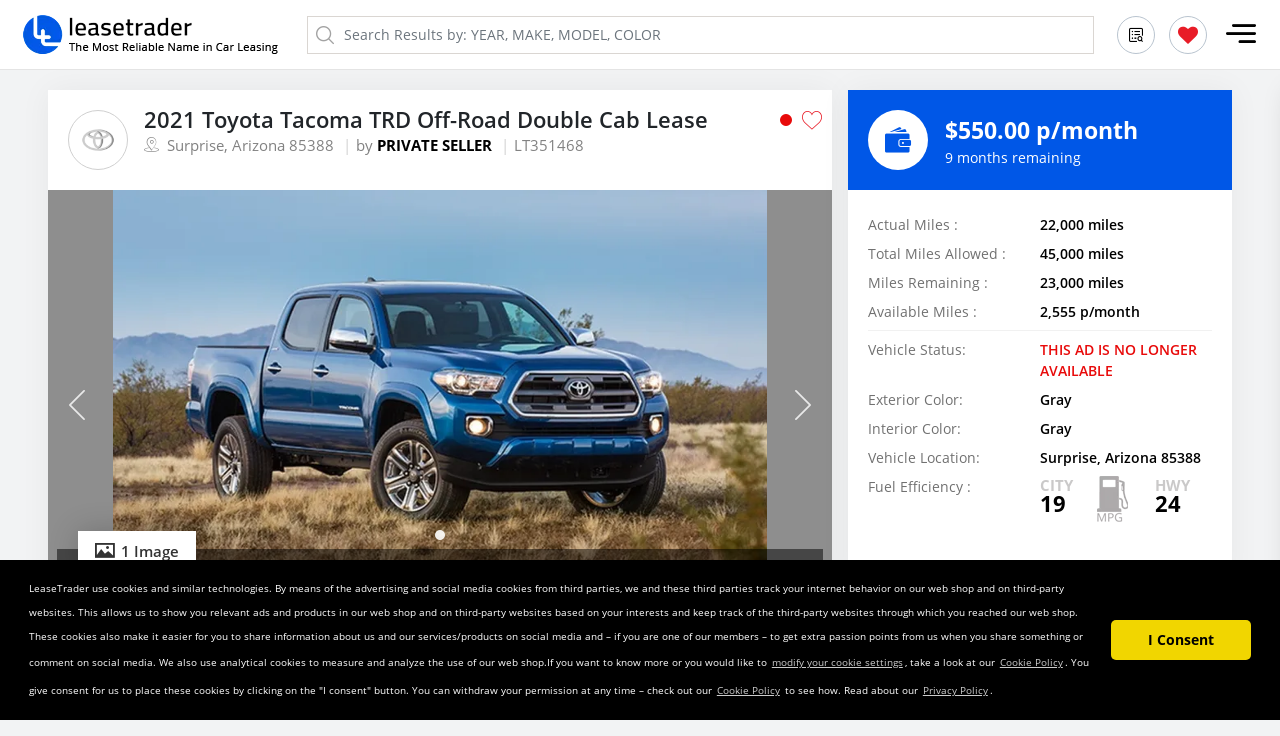

--- FILE ---
content_type: text/html; charset=utf-8
request_url: https://www.leasetrader.com/listing/2021-Toyota-Tacoma-TRD-Off-Road-Double-Cab-351468
body_size: 8763
content:
<!DOCTYPE html><html lang="en"><head>
    <meta charset="utf-8">
    <title>2021 Toyota Tacoma TRD Off-Road Double Cab Lease for $550.00 month: LeaseTrader.com</title>
    <base href="/">
    <meta name="title" content="2021 Toyota Tacoma TRD Off-Road Double Cab Lease for $550.00 month: LeaseTrader.com">
    <meta name="description" content="Lease a 2021 Toyota Tacoma TRD Off-Road Double Cab 351468 Car lease for $550.00 month in Surprise Arizona: Learn how to take over a Toyota Tacoma lease">
    <meta name="keywords" content="Toyota Tacoma TRD Off-Road Double Cab Lease, Toyota Lease, Take Over Toyota Lease, Surprise, Arizona. Toyota Lease Special, Toyota Lease Quote, Lease Deal, Toyota Lease Promotions, Toyota Lease Program.Lease assumption, short term lease, Toyota car lease.">
    <meta http-equiv="X-UA-Compatible" content="IE=9">
    <meta http-equiv="X-UA-Compatible" content="IE=edge">
    <meta http-equiv="Content-Type" content="text/html; charset=utf-8">
    <meta name="viewport" content="width=device-width, initial-scale=1">
    <meta name="viewport" content="width=device-width, initial-scale=1, minimum-scale=1.0, maximum-scale=1, user-scalable=no, shrink-to-fit=no">
    <meta name="viewport" content="width=device-width, initial-scale=1.0, maximum-scale=1.0, user-scalable=0">
    <meta name="viewport" content="width=device-width, initial-scale=1.0, maximum-scale=1.0, user-scalable=false">
    <meta name="viewport" content="width=device-width, initial-scale=1.0, maximum-scale=1.0, user-scalable=no">
    <meta name="HandheldFriendly" content="true">
    <meta name="theme-color" content="#0057e7">
    <!-- Windows Phone -->
    <meta name="msapplication-navbutton-color" content="#4285f4">
    <!-- iOS Safari -->
    <meta name="apple-mobile-web-app-capable" content="yes">
    <meta name="apple-mobile-web-app-status-bar-style" content="black-translucent">
    <base href="/">
    <!-- <script data-ad-client="ca-pub-8780214431720415" async src="https://pagead2.googlesyndication.com/pagead/js/adsbygoogle.js"></script> -->

    <script type="9c8bc0559c9a7c23648a87df-text/javascript">
      var ua1 = "Google Page Speed Insights";
      var ua2 = "Chrome-Lighthouse";
    </script>
    <link rel="shortcut icon" href="https://d2zpp9m4bd27od.cloudfront.net/assets/images/favicon.ico" type="image/x-icon">
    <link rel="icon" href="https://d2zpp9m4bd27od.cloudfront.net/assets/images/favicon.ico" type="image/x-icon">
    <!-- Google Tag Manager -->
    <script type="9c8bc0559c9a7c23648a87df-text/javascript">
      var usa = navigator.userAgent;
      if (!(usa.indexOf(ua1) > -1) && !(usa.indexOf(ua2) > -1)) {
        (function (f, d, l, i, n) {
          f[i] = f[i] || [];
          f[i].push({ "gtm.start": new Date().getTime(), event: "gtm.js" });
          var j = d.getElementsByTagName(l)[0],
            o = d.createElement(l),
            p = i != "dataLayer" ? "&l=" + i : "";
          o.async = true;
          o.rel = "preconnect";
          o.src = "https://www.googletagmanager.com/gtm.js?id=" + n + p;
          j.parentNode.insertBefore(o, j);
        })(window, document, "script", "dataLayer", "GTM-56RWKHW");
      }
    </script>
    <script type="9c8bc0559c9a7c23648a87df-text/javascript">
      var host_name = window.location.hostname;
      usa = navigator.userAgent;
      if (!(usa.indexOf(ua1) > -1) && !(usa.indexOf(ua2) > -1)) {
        if (
          host_name == "leasetrader.com" ||
          host_name == "www.leasetrader.com"
        ) {
          var $zoho = $zoho || {};
          $zoho.salesiq = $zoho.salesiq || {
            widgetcode:
              "501f518d99ecfeca4f63c777c072bf17aac1dc19e2c014491948609af83721db1a2010ab7b6727677d37b27582c0e9c4",
            values: {},
            ready: function () {},
          };
          var d = document;
          s = d.createElement("script");
          s.type = "text/javascript";
          s.id = "zsiqscript";
          s.defer = true;
          s.src = "https://salesiq.zoho.com/widget";
          t = d.getElementsByTagName("script")[0];
          t.parentNode.insertBefore(s, t);
          d.write("<div id='zsiqwidget'></div>");
        }
      }
    </script>
    <!-- Old key=AIzaSyAN3XsbICRyJ_g6JZ2D24ZbHCRVm8ShSd4 
      new key = AIzaSyCZ5JFA_tgcSqBH57krrVTrNfdxwMna9H0 -->
    <!--  <script defer rel="preconnect" type="text/javascript"
      src="https://maps.google.com/maps/api/js?sensor=true&key=AIzaSyCZ5JFA_tgcSqBH57krrVTrNfdxwMna9H0&libraries=places&language=en-US"></script> -->

    <script src="https://cdn.pubnub.com/sdk/javascript/pubnub.4.33.0.min.js" type="9c8bc0559c9a7c23648a87df-text/javascript"></script>
    <script type="9c8bc0559c9a7c23648a87df-text/javascript">
      var pubnub = new PubNub({
        publishKey : "pub-c-ff9ff55d-26de-45ce-9379-212b0f61c73e",
        subscribeKey : "sub-c-ac50f410-84ab-11ea-885f-2621b2dc68c7",
        origin: 'pubsub.pubnub.com'
       });
    </script>
    <!-- <script type="text/javascript">
      if (!(usa.indexOf(ua1) > -1) && !(usa.indexOf(ua2) > -1)) {
        try {
          let s = document.createElement("script");
          s.type = "text/javascript";
          s.defer = true;
          s.src = "https://cdn.pubnub.com/sdk/javascript/pubnub.4.33.0.min.js";
          document.head.appendChild(s);
          let pubnub = {};
          function PubNubSettings() {
            return (pubnub = new PubNub({
              publishKey: "pub-c-ff9ff55d-26de-45ce-9379-212b0f61c73e",
              subscribeKey: "sub-c-ac50f410-84ab-11ea-885f-2621b2dc68c7",
              origin: "pubsub.pubnub.com",
            }));
          }
        } catch (error) {
          console.log("ERROR", error.message);
        }
      }
    </script> -->
    <script type="9c8bc0559c9a7c23648a87df-text/javascript">
      if (!(usa.indexOf(ua1) > -1) && !(usa.indexOf(ua2) > -1)) {
        let s = document.createElement("script");
        s.type = "text/javascript";
        s.defer = true;
        s.src =
          "https://maps.google.com/maps/api/js?sensor=true&amp;key=AIzaSyCZ5JFA_tgcSqBH57krrVTrNfdxwMna9H0&amp;libraries=places&amp;language=en-US";
        document.head.appendChild(s);
      }
    </script>
    <!-- <meta name="google-site-verification" content="j7U_Vc8BTXdcLH3hVKRX1jqvuOUpTVOOOIGnKLcb4VI" /> -->
    <meta name="google-site-verification" content="Q0AqMAO09x6J0yPuq_SICQKIp9sRnijjzKdUzHC_Qwc">
  <link rel="stylesheet" href="styles.9281bd2acbdbfb9d3c0f.css"><style ng-transition="leasetrader7">@media (max-width: 479px){
    .banner_area[_ngcontent-sc0]{height: 200px;}
}
/*# sourceMappingURL=[data-uri] */</style><style ng-transition="leasetrader7">
/*# sourceMappingURL=[data-uri] */</style><style ng-transition="leasetrader7">.mat-button .mat-button-focus-overlay,.mat-icon-button .mat-button-focus-overlay{opacity:0}.mat-button:hover:not(.mat-button-disabled) .mat-button-focus-overlay,.mat-stroked-button:hover:not(.mat-button-disabled) .mat-button-focus-overlay{opacity:.04}@media(hover: none){.mat-button:hover:not(.mat-button-disabled) .mat-button-focus-overlay,.mat-stroked-button:hover:not(.mat-button-disabled) .mat-button-focus-overlay{opacity:0}}.mat-button,.mat-icon-button,.mat-stroked-button,.mat-flat-button{box-sizing:border-box;position:relative;-webkit-user-select:none;-moz-user-select:none;-ms-user-select:none;user-select:none;cursor:pointer;outline:none;border:none;-webkit-tap-highlight-color:transparent;display:inline-block;white-space:nowrap;text-decoration:none;vertical-align:baseline;text-align:center;margin:0;min-width:64px;line-height:36px;padding:0 16px;border-radius:4px;overflow:visible}.mat-button::-moz-focus-inner,.mat-icon-button::-moz-focus-inner,.mat-stroked-button::-moz-focus-inner,.mat-flat-button::-moz-focus-inner{border:0}.mat-button.mat-button-disabled,.mat-icon-button.mat-button-disabled,.mat-stroked-button.mat-button-disabled,.mat-flat-button.mat-button-disabled{cursor:default}.mat-button.cdk-keyboard-focused .mat-button-focus-overlay,.mat-button.cdk-program-focused .mat-button-focus-overlay,.mat-icon-button.cdk-keyboard-focused .mat-button-focus-overlay,.mat-icon-button.cdk-program-focused .mat-button-focus-overlay,.mat-stroked-button.cdk-keyboard-focused .mat-button-focus-overlay,.mat-stroked-button.cdk-program-focused .mat-button-focus-overlay,.mat-flat-button.cdk-keyboard-focused .mat-button-focus-overlay,.mat-flat-button.cdk-program-focused .mat-button-focus-overlay{opacity:.12}.mat-button::-moz-focus-inner,.mat-icon-button::-moz-focus-inner,.mat-stroked-button::-moz-focus-inner,.mat-flat-button::-moz-focus-inner{border:0}.mat-raised-button{box-sizing:border-box;position:relative;-webkit-user-select:none;-moz-user-select:none;-ms-user-select:none;user-select:none;cursor:pointer;outline:none;border:none;-webkit-tap-highlight-color:transparent;display:inline-block;white-space:nowrap;text-decoration:none;vertical-align:baseline;text-align:center;margin:0;min-width:64px;line-height:36px;padding:0 16px;border-radius:4px;overflow:visible;transform:translate3d(0, 0, 0);transition:background 400ms cubic-bezier(0.25, 0.8, 0.25, 1),box-shadow 280ms cubic-bezier(0.4, 0, 0.2, 1)}.mat-raised-button::-moz-focus-inner{border:0}.mat-raised-button.mat-button-disabled{cursor:default}.mat-raised-button.cdk-keyboard-focused .mat-button-focus-overlay,.mat-raised-button.cdk-program-focused .mat-button-focus-overlay{opacity:.12}.mat-raised-button::-moz-focus-inner{border:0}._mat-animation-noopable.mat-raised-button{transition:none;animation:none}.mat-stroked-button{border:1px solid currentColor;padding:0 15px;line-height:34px}.mat-stroked-button .mat-button-ripple.mat-ripple,.mat-stroked-button .mat-button-focus-overlay{top:-1px;left:-1px;right:-1px;bottom:-1px}.mat-fab{box-sizing:border-box;position:relative;-webkit-user-select:none;-moz-user-select:none;-ms-user-select:none;user-select:none;cursor:pointer;outline:none;border:none;-webkit-tap-highlight-color:transparent;display:inline-block;white-space:nowrap;text-decoration:none;vertical-align:baseline;text-align:center;margin:0;min-width:64px;line-height:36px;padding:0 16px;border-radius:4px;overflow:visible;transform:translate3d(0, 0, 0);transition:background 400ms cubic-bezier(0.25, 0.8, 0.25, 1),box-shadow 280ms cubic-bezier(0.4, 0, 0.2, 1);min-width:0;border-radius:50%;width:56px;height:56px;padding:0;flex-shrink:0}.mat-fab::-moz-focus-inner{border:0}.mat-fab.mat-button-disabled{cursor:default}.mat-fab.cdk-keyboard-focused .mat-button-focus-overlay,.mat-fab.cdk-program-focused .mat-button-focus-overlay{opacity:.12}.mat-fab::-moz-focus-inner{border:0}._mat-animation-noopable.mat-fab{transition:none;animation:none}.mat-fab .mat-button-wrapper{padding:16px 0;display:inline-block;line-height:24px}.mat-mini-fab{box-sizing:border-box;position:relative;-webkit-user-select:none;-moz-user-select:none;-ms-user-select:none;user-select:none;cursor:pointer;outline:none;border:none;-webkit-tap-highlight-color:transparent;display:inline-block;white-space:nowrap;text-decoration:none;vertical-align:baseline;text-align:center;margin:0;min-width:64px;line-height:36px;padding:0 16px;border-radius:4px;overflow:visible;transform:translate3d(0, 0, 0);transition:background 400ms cubic-bezier(0.25, 0.8, 0.25, 1),box-shadow 280ms cubic-bezier(0.4, 0, 0.2, 1);min-width:0;border-radius:50%;width:40px;height:40px;padding:0;flex-shrink:0}.mat-mini-fab::-moz-focus-inner{border:0}.mat-mini-fab.mat-button-disabled{cursor:default}.mat-mini-fab.cdk-keyboard-focused .mat-button-focus-overlay,.mat-mini-fab.cdk-program-focused .mat-button-focus-overlay{opacity:.12}.mat-mini-fab::-moz-focus-inner{border:0}._mat-animation-noopable.mat-mini-fab{transition:none;animation:none}.mat-mini-fab .mat-button-wrapper{padding:8px 0;display:inline-block;line-height:24px}.mat-icon-button{padding:0;min-width:0;width:40px;height:40px;flex-shrink:0;line-height:40px;border-radius:50%}.mat-icon-button i,.mat-icon-button .mat-icon{line-height:24px}.mat-button-ripple.mat-ripple,.mat-button-focus-overlay{top:0;left:0;right:0;bottom:0;position:absolute;pointer-events:none;border-radius:inherit}.mat-button-ripple.mat-ripple:not(:empty){transform:translateZ(0)}.mat-button-focus-overlay{opacity:0;transition:opacity 200ms cubic-bezier(0.35, 0, 0.25, 1),background-color 200ms cubic-bezier(0.35, 0, 0.25, 1)}._mat-animation-noopable .mat-button-focus-overlay{transition:none}.mat-button-ripple-round{border-radius:50%;z-index:1}.mat-button .mat-button-wrapper>*,.mat-flat-button .mat-button-wrapper>*,.mat-stroked-button .mat-button-wrapper>*,.mat-raised-button .mat-button-wrapper>*,.mat-icon-button .mat-button-wrapper>*,.mat-fab .mat-button-wrapper>*,.mat-mini-fab .mat-button-wrapper>*{vertical-align:middle}.mat-form-field:not(.mat-form-field-appearance-legacy) .mat-form-field-prefix .mat-icon-button,.mat-form-field:not(.mat-form-field-appearance-legacy) .mat-form-field-suffix .mat-icon-button{display:inline-flex;justify-content:center;align-items:center;font-size:inherit;width:2.5em;height:2.5em}.cdk-high-contrast-active .mat-button,.cdk-high-contrast-active .mat-flat-button,.cdk-high-contrast-active .mat-raised-button,.cdk-high-contrast-active .mat-icon-button,.cdk-high-contrast-active .mat-fab,.cdk-high-contrast-active .mat-mini-fab{outline:solid 1px}.cdk-high-contrast-active .mat-button-base.cdk-keyboard-focused,.cdk-high-contrast-active .mat-button-base.cdk-program-focused{outline:solid 3px}
</style><style ng-transition="leasetrader7">agm-map[_ngcontent-sc25] {
    height: 300px;
  }

  .smltxt_btn.mat-raised-button[_ngcontent-sc25]   span[_ngcontent-sc25]{font-size: 14px !important;}

  ks-carousel[_ngcontent-sc25]{background: #8e8e8e;}

  ks-carousel[_ngcontent-sc25]     ks-carousel-previews .previews-container .preview-image{-o-object-fit: contain!important;object-fit: contain!important;width: auto!important;margin:0 10px;}
/*# sourceMappingURL=[data-uri] */</style><meta property="og:title" content="2021 Toyota Tacoma TRD Off-Road Double Cab Lease for $550.00 month: LeaseTrader.com"><meta property="twitter:title" content="2021 Toyota Tacoma TRD Off-Road Double Cab Lease for $550.00 month: LeaseTrader.com"><meta property="og:image" content="https://d20j1l9w6xi077.cloudfront.net/StockImage//fit-in/1200x630/Toyota-Tacoma-TRD-Off-Road-Double-Cab-032033.jpg"><meta property="twitter:image" content="https://d20j1l9w6xi077.cloudfront.net/StockImage//fit-in/1200x630/Toyota-Tacoma-TRD-Off-Road-Double-Cab-032033.jpg"><meta name="twitter:image" content="https://d20j1l9w6xi077.cloudfront.net/StockImage//fit-in/1200x630/Toyota-Tacoma-TRD-Off-Road-Double-Cab-032033.jpg"><meta name="twitter:site" content="@LeaseTrader"><meta property="og:description" content="Lease a 2021 Toyota Tacoma TRD Off-Road Double Cab 351468 Car lease for $550.00 month in Surprise Arizona: Learn how to take over a Toyota Tacoma lease"><meta property="twitter:description" content="Lease a 2021 Toyota Tacoma TRD Off-Road Double Cab 351468 Car lease for $550.00 month in Surprise Arizona: Learn how to take over a Toyota Tacoma lease"><meta name="twitter:description" content="Lease a 2021 Toyota Tacoma TRD Off-Road Double Cab 351468 Car lease for $550.00 month in Surprise Arizona: Learn how to take over a Toyota Tacoma lease"><meta name="geo.country" content="US"><meta property="og:type" content="website"><meta name="rights" content="Copyright (c) 2000-2026 LeaseTrader."><meta name="Copyright" content="Copyright (c) 2000-2026 LeaseTrader."><meta name="author" content="LeaseTrader"><meta name="referrer" content="no-referrer-when-downgrade"><meta property="og:locale" content="en-us"><meta property="fb:app_id" content="132858364950"><meta property="og:image:width" content="1200"><meta property="og:image:height" content="630"><meta property="og:site_name" content="LeaseTrader"><meta property="twitter:card" content="summary_large_image"><meta name="twitter:card" content="summary_large_image"><meta name="robots" content="index, follow"><link rel="canonical" href="https://www.leasetrader.com/listing/2021-Toyota-Tacoma-TRD-Off-Road-Double-Cab-351468"><meta property="og:url" content="https://www.leasetrader.com/listing/2021-Toyota-Tacoma-TRD-Off-Road-Double-Cab-351468"></head>
  <body id="app_main_body" class="new_item">
    <script type="9c8bc0559c9a7c23648a87df-text/javascript">
      if (!(usa.indexOf(ua1) > -1) && !(usa.indexOf(ua2) > -1)) {
        var fileref = document.createElement("link");
        fileref.setAttribute("rel", "stylesheet");
        fileref.type = "text/css";
        fileref.href =
          "https://d2zpp9m4bd27od.cloudfront.net/assets/css/icon-styleV6.min.css.gz";
        document.body.appendChild(fileref);
        var fileref2 = document.createElement("link");
        fileref2.setAttribute("rel", "stylesheet");
        fileref2.type = "text/css";
        fileref2.href =
          "https://d2zpp9m4bd27od.cloudfront.net/assets/css/google-fonts.min.css.gz";
        document.body.appendChild(fileref2);
      }
    </script>

    <!-- <script type="text/javascript">
      if (!(usa.indexOf(ua1) > -1) && !(usa.indexOf(ua2) > -1)) {
        var fileref = document.createElement("link");
        fileref.setAttribute("rel", "stylesheet");
        fileref.type = "text/css";
        fileref.href =
          "https://d2zpp9m4bd27od.cloudfront.net/assets/css/bootstrapV6.min.css.gz";
        document.body.appendChild(fileref);
        var fileref2 = document.createElement("link");
        fileref2.setAttribute("rel", "stylesheet");
        fileref2.type = "text/css";
        fileref2.href =
          "https://d2zpp9m4bd27od.cloudfront.net/assets/css/customV9.min.css.gz?v=1";
        document.body.appendChild(fileref2);
        var fileref3 = document.createElement("link");
        fileref3.setAttribute("rel", "stylesheet");
        fileref3.type = "text/css";
        fileref3.href =
          "https://d2zpp9m4bd27od.cloudfront.net/assets/css/responsiveV8.min.css.gz?v=1";
        document.body.appendChild(fileref3);
      }else{
        var fileref = document.createElement("link");
        fileref.setAttribute("rel", "stylesheet");
        fileref.type = "text/css";
        fileref.href =
          "https://leasetrader.s3.us-east-2.amazonaws.com/assets/css/custom-loading.min.css.gz";
        document.body.appendChild(fileref);
      }
    </script> -->

    <!-- <link type="text/css" href="https://d2zpp9m4bd27od.cloudfront.net/assets/css/icon-style.min.css.gz" rel="stylesheet" rel="preload" as="style" >   -->
    <!-- <link type="text/css" href="https://d2zpp9m4bd27od.cloudfront.net/assets/css/google-fonts.min.css.gz " rel="stylesheet"> -->
    <!-- <link type="text/css" href="https://fonts.googleapis.com/css?family=Open+Sans:300,300i,400,600,700,800&display=swap" rel="stylesheet"> -->

     <link type="text/css" href="https://d2zpp9m4bd27od.cloudfront.net/assets/css/bootstrapV6.min.css.gz" rel="stylesheet" as="style">    
     <link type="text/css" href="https://d2zpp9m4bd27od.cloudfront.net/assets/css/customV01.3.min.css.gz" rel="stylesheet" as="style">
     <link type="text/css" href="https://d2zpp9m4bd27od.cloudfront.net/assets/css/responsiveV01.3.min.css.gz?v=1" rel="stylesheet" as="style">
    <!-- rel="preload" -->
    <noscript>
      <!-- <link rel="stylesheet" href="https://d2zpp9m4bd27od.cloudfront.net/assets/css/icon-style.min.css.gz"> -->

      <link
        rel="stylesheet"
        href="https://d2zpp9m4bd27od.cloudfront.net/assets/css/bootstrapV6.min.css.gz"
      />
      <link
        rel="stylesheet"
        href="https://d2zpp9m4bd27od.cloudfront.net/assets/css/customV9.min.css.gz?v=1"
      />
      <link
        rel="stylesheet"
        href="https://d2zpp9m4bd27od.cloudfront.net/assets/css/responsiveV8.min.css.gz?v=1"
      />
    </noscript>
    <!-- Google Tag Manager (noscript) -->
    <noscript>
      <iframe
        title="google tag manager"
        src="https://www.googletagmanager.com/ns.html?id=GTM-56RWKHW"
        height="0"
        width="0"
        style="display: none; visibility: hidden"
      ></iframe>
    </noscript>
    <!-- End Google Tag Manager (noscript) -->
    <script id="jsonLd" type="application/ld+json"></script>
    <!-- End Structured Org - jsonLd -->
    <script id="remarketingTag" type="9c8bc0559c9a7c23648a87df-text/javascript"></script>
    <!-- Google Code for Remarketing Tag -->
    <!--
      Remarketing tags may not be associated with personally identifiable information or placed on pages related to sensitive categories. See more information and instructions on how to setup the tag on: http://google.com/ads/remarketingsetup
      -->
    <script type="9c8bc0559c9a7c23648a87df-text/javascript">
      var google_conversion_id = 1072203300;
      var google_custom_params = window.google_tag_params;
      var google_remarketing_only = true;
    </script>
    <script defer="" rel="preconnect" type="9c8bc0559c9a7c23648a87df-text/javascript" src="https://www.googleadservices.com/pagead/conversion.js"></script>
    <noscript>
      <div style="display: inline">
        <img
          height="1"
          width="1"
          style="border-style: none"
          alt=""
          src="https://googleads.g.doubleclick.net/pagead/viewthroughconversion/1072203300/?guid=ON&amp;script=0"
        />
      </div>
    </noscript>
    <style>
      .cc-message {
        font-size: 10px;
      }
      @media (max-width: 780px) {
        .truncate-two {
          display: -webkit-box;
          -webkit-line-clamp: 2;
          -webkit-box-orient: vertical;
          overflow: hidden;
        }
      }
    </style>
    <!-- <link type="text/css" rel="stylesheet" href="assets/css/custom.min.css" >-->
    <!-- <link type="text/css" rel="stylesheet" href="assets/css/responsive.min.css" >  -->
    <app-root _nghost-sc0="" ng-version="11.2.14"><!--bindings={
  "ng-reflect-ng-if": "true"
}--><div _ngcontent-sc0=""><router-outlet _ngcontent-sc0=""></router-outlet><app-secure _nghost-sc2=""><div _ngcontent-sc2="" class="main_wrap"><header _ngcontent-sc2="" class="header fixed-top"><div _ngcontent-sc2="" class="container-fluid"><div _ngcontent-sc2="" class="row align-items-center"><div _ngcontent-sc2="" class="col col-sm-6 col-md-auto order-1"><a _ngcontent-sc2="" class="logo_top" ng-reflect-router-link="/" href="/"><img _ngcontent-sc2="" alt="Leasetrader" class="img-fluid" height="39" src="https://d20j1l9w6xi077.cloudfront.net/assets/images/logo.png" title="Leasetrader" width="263"></a></div><div _ngcontent-sc2="" class="col-12 col-md order-3 order-md-2"><div _ngcontent-sc2="" class="top_search_box_mobile"><input _ngcontent-sc2="" aria-label="globalSearchBox" class="form-control ng-untouched ng-pristine ng-valid" id="globalSearchBox" name="globalSearchBox" placeholder="Search Results by: YEAR, MAKE, MODEL, COLOR" type="text" value="" ng-reflect-form="[object Object]"><!--bindings={
  "ng-reflect-ng-if": "false"
}--><!--bindings={
  "ng-reflect-ng-if": "false"
}--></div><div _ngcontent-sc2="" class="top_search_box"><!--bindings={
  "ng-reflect-ng-if": "true"
}--><i _ngcontent-sc2="" class="icon-search2"></i><input _ngcontent-sc2="" aria-label="globalSearchBox" class="form-control ng-untouched ng-pristine ng-valid" id="globalSearchBox" name="globalSearchBox" placeholder="Search Results by: YEAR, MAKE, MODEL, COLOR" type="text" value="" ng-reflect-form="[object Object]"><!--bindings={
  "ng-reflect-ng-if": "false"
}--><!--bindings={
  "ng-reflect-ng-if": "false"
}--><!--bindings={
  "ng-reflect-ng-if": "false"
}--></div></div><div _ngcontent-sc2="" class="col-auto col-sm-6 col-md-auto order-2 order-md-3 mobi_flex"><nav _ngcontent-sc2="" class="navbar"><div _ngcontent-sc2="" class="desk-btn"><button _ngcontent-sc2="" class="btn btn-sm post_vech_btn mr-3 mat-focus-indicator mat-raised-button mat-button-base borderline mat-green _mat-animation-noopable" color="green" mat-raised-button="" title="Search LeaseTrader" tabindex="0" ng-reflect-klass="btn btn-sm post_vech_btn mr-3" ng-reflect-ng-class="borderline" ng-reflect-color="green" ng-reflect-router-link="/search-results"><span class="mat-button-wrapper">Search LeaseTrader</span><span class="mat-button-ripple mat-ripple" matripple="" ng-reflect-centered="false" ng-reflect-disabled="false" ng-reflect-trigger="[object Object]"></span><span class="mat-button-focus-overlay"></span></button><!--bindings={}--><!--bindings={}--><!--bindings={
  "ng-reflect-ng-if": "true"
}--><button _ngcontent-sc2="" class="btn btn-sm post_vech_btn mr-3 mat-focus-indicator mat-raised-button mat-button-base borderline mat-green _mat-animation-noopable" color="green" mat-raised-button="" title="Post My Vehicle" tabindex="0" ng-reflect-klass="btn btn-sm post_vech_btn mr-3 " ng-reflect-ng-class="borderline" ng-reflect-color="green" ng-reflect-router-link="/post-lease"><span class="mat-button-wrapper">Post My Vehicle</span><span class="mat-button-ripple mat-ripple" matripple="" ng-reflect-centered="false" ng-reflect-disabled="false" ng-reflect-trigger="[object Object]"></span><span class="mat-button-focus-overlay"></span></button><!--bindings={}--></div><!--bindings={}--><ul _ngcontent-sc2="" class="top_notification"><!--bindings={
  "ng-reflect-ng-if": "true"
}--><li _ngcontent-sc2="" class="mobile-search"><a _ngcontent-sc2="" aria-label="search results" title="Search LeaseTrader" ng-reflect-router-link="/search-results" href="/search-results"><i _ngcontent-sc2="" class="icon-list"></i></a></li><li _ngcontent-sc2=""><a _ngcontent-sc2="" aria-label="MywishList" title="Wishlist" ng-reflect-router-link="/MywishList" href="/MywishList"><i _ngcontent-sc2="" class="icon-favorite"></i></a></li></ul><button _ngcontent-sc2="" aria-label="mobile navigation" class="navbar-toggler" ng-class="" role="button"><span _ngcontent-sc2="" class="navbar-toggler-icon"><i _ngcontent-sc2="" class="icon-menu_tab"></i></span></button></nav></div></div></div><!--bindings={
  "ng-reflect-ng-if": "false"
}--></header><div _ngcontent-sc2="" class="aftr_err error_top" ng-reflect-ng-class="aftr_err error_top"><a _ngcontent-sc2="" class="more_info">Click here</a> to Resend. (Verification link will be expired after 48 Hrs)</div><!--bindings={
  "ng-reflect-ng-if": "true"
}--><div _ngcontent-sc2="" class="side-nav main_slide_nav not_log" id="slide-out" ng-reflect-klass="side-nav main_slide_nav not_lo" ng-reflect-ng-class=""><div _ngcontent-sc2="" class="nav_top"><div _ngcontent-sc2="" class="side_nav_logo"><img _ngcontent-sc2="" alt="Leasetrader" class="img-fluid" height="39" title="LeaseTrader" width="269" src="https://d20j1l9w6xi077.cloudfront.net/assets/images/logo.png"></div><div _ngcontent-sc2="" class="side_nav_log_btn"><button _ngcontent-sc2="" class="btn log_nav_btn borderline mat-focus-indicator mat-raised-button mat-button-base mat-primary _mat-animation-noopable" color="primary" mat-raised-button="" title="Login" ng-reflect-color="primary"><span class="mat-button-wrapper">Login</span><span class="mat-button-ripple mat-ripple" matripple="" ng-reflect-centered="false" ng-reflect-disabled="false" ng-reflect-trigger="[object Object]"></span><span class="mat-button-focus-overlay"></span></button><button _ngcontent-sc2="" class="btn sign_nav_btn mat-focus-indicator mat-raised-button mat-button-base mat-primary _mat-animation-noopable" color="primary" mat-raised-button="" title="Sign up" ng-reflect-color="primary"><span class="mat-button-wrapper">Sign up</span><span class="mat-button-ripple mat-ripple" matripple="" ng-reflect-centered="false" ng-reflect-disabled="false" ng-reflect-trigger="[object Object]"></span><span class="mat-button-focus-overlay"></span></button></div></div><hr _ngcontent-sc2=""><div _ngcontent-sc2="" class="nav_btn_area"><div _ngcontent-sc2="" class="align-self-start w-100"><ul _ngcontent-sc2="" class="navbar-nav"><li _ngcontent-sc2="" class="nav-item active" title="Home" ng-reflect-klass="nav-item" ng-reflect-ng-class="active"><a _ngcontent-sc2="" ng-reflect-router-link="/" href="/"><i _ngcontent-sc2="" class="icon-icon"></i>Home</a></li><li _ngcontent-sc2="" class="nav-item" title="My Temporary Wishlist" ng-reflect-klass="nav-item" ng-reflect-ng-class=""><a _ngcontent-sc2="" ng-reflect-router-link="/MywishList" href="/MywishList"><i _ngcontent-sc2="" class="icon-favorite"></i>My Temporary Wishlist</a></li><!--bindings={}--><!--bindings={
  "ng-reflect-ng-if": "true"
}--><li _ngcontent-sc2="" class="nav-item" title="Post My Vehicle" ng-reflect-klass="nav-item" ng-reflect-ng-class=""><a _ngcontent-sc2=""><i _ngcontent-sc2="" class="icon-car-front"></i>Post My Vehicle</a></li><!--bindings={}--><!--bindings={
  "ng-reflect-ng-if": "true"
}--><li _ngcontent-sc2="" class="nav-item" title="Get Out of a Lease" ng-reflect-klass="nav-item" ng-reflect-ng-class=""><a _ngcontent-sc2=""><i _ngcontent-sc2="" class="icon-car-front"></i>Get Out of a Lease</a></li><li _ngcontent-sc2="" class="nav-item" title="Search LeaseTrader" ng-reflect-klass="nav-item" ng-reflect-ng-class=""><a _ngcontent-sc2="" ng-reflect-router-link="/search-results" href="/search-results"><i _ngcontent-sc2="" class="icon-search_list"></i>Search LeaseTrader</a></li><li _ngcontent-sc2="" class="nav-item" title="New Leases" ng-reflect-klass="nav-item " ng-reflect-ng-class=""><a _ngcontent-sc2="" ng-reflect-router-link="/search-results" href="/search-results"><i _ngcontent-sc2="" class="icon-lease_time"></i>New Leases</a><hr _ngcontent-sc2="" class=""></li><li _ngcontent-sc2="" class="nav-item" title="Help/FAQ’s" ng-reflect-klass="nav-item " ng-reflect-ng-class=""><a _ngcontent-sc2="" title="Help/FAQ’s" ng-reflect-router-link="/help" href="/help"><i _ngcontent-sc2="" class="icon-help_faq"></i>Help/FAQ’s</a></li><li _ngcontent-sc2="" class="nav-item" title="About LeaseTrader" ng-reflect-klass="nav-item" ng-reflect-ng-class=""><a _ngcontent-sc2="" class="pointer-courser" ng-reflect-router-link="/page/aboutus" href="/page/aboutus"><i _ngcontent-sc2="" class="icon-text"></i> About Us </a></li><li _ngcontent-sc2="" class="nav-item" title="Contact LeaseTrader" ng-reflect-klass="nav-item" ng-reflect-ng-class=""><a _ngcontent-sc2="" class="pointer-courser" ng-reflect-router-link="/pages/contactUs" href="/pages/contactUs"><i _ngcontent-sc2="" class="icon-call2"></i>Contact Us </a></li></ul><hr _ngcontent-sc2=""></div><div _ngcontent-sc2="" class="side_nav_bottom align-self-end"><ul _ngcontent-sc2="" class="nav_share"><li _ngcontent-sc2=""><a _ngcontent-sc2="" href="https://www.facebook.com/LeaseTrader-61659110915/" rel="noopener" target="_blank" title="Like us on facebook"><i _ngcontent-sc2="" class="icon-facebook"></i></a></li><li _ngcontent-sc2=""><a _ngcontent-sc2="" href="https://twitter.com/LeaseTrader" rel="noopener" target="_blank" title="Follow us on twitter"><i _ngcontent-sc2="" class="icon-twitter"></i></a></li><li _ngcontent-sc2=""><a _ngcontent-sc2="" href="https://www.instagram.com/leasetrader/" rel="noopener" target="_blank" title="Like us on instagram"><i _ngcontent-sc2="" class="icon-instagram"></i></a></li></ul><p _ngcontent-sc2="">Copyright © 2026 LeaseTrader.com. All rights reserved.</p></div></div></div><!--bindings={}--><div _ngcontent-sc2="" class="main-comp"><router-outlet _ngcontent-sc2=""></router-outlet><app-vehicledetails _nghost-sc25=""><div _ngcontent-sc25="" class="body_height"><section _ngcontent-sc25="" class="product_detail_contain"><div _ngcontent-sc25="" class="top_detail_bar" ng-reflect-klass="top_detail_bar" ng-reflect-ng-class=""><div _ngcontent-sc25="" class="container"><div _ngcontent-sc25="" class="row justify-content-between align-items-center"><div _ngcontent-sc25="" class="col d-flex align-items-center"><div _ngcontent-sc25="" class="top_detail_bar_img"><script src="/cdn-cgi/scripts/7d0fa10a/cloudflare-static/rocket-loader.min.js" data-cf-settings="9c8bc0559c9a7c23648a87df-|49"></script><img _ngcontent-sc25="" alt="LeaseTrader" onerror="this.onerror=null;this.src='assets/images/nocarimage.jpg';" title="LeaseTrader" src="https://d20j1l9w6xi077.cloudfront.net/assets/images/nocarimage.jpg"></div><div _ngcontent-sc25="" class="top_detail_bar_txt"><h4 _ngcontent-sc25="">     Lease <!--bindings={}--></h4><h5 _ngcontent-sc25=""> $0.00 p/month </h5></div></div><!--bindings={
  "ng-reflect-ng-if": "true"
}--><div _ngcontent-sc25="" class="col-auto text-right"><!--bindings={
  "ng-reflect-ng-if": "false"
}--><!--bindings={
  "ng-reflect-ng-if": "false"
}--></div></div></div></div><div _ngcontent-sc25="" class="container" id="print-section"><ngx-json-ld _ngcontent-sc25="" ng-reflect-json="[object Object]"><script type="application/ld+json">{}</script></ngx-json-ld><div _ngcontent-sc25="" class="row"><div _ngcontent-sc25="" class="col-md-7 col-lg-8"><!--bindings={
  "ng-reflect-ng-if": "true"
}--><div _ngcontent-sc25="" class="animated-background detailload"><div _ngcontent-sc25="" class="one1"></div><div _ngcontent-sc25="" class="one"></div><div _ngcontent-sc25="" class="two"></div><div _ngcontent-sc25="" class="three"></div><div _ngcontent-sc25="" class="four"></div><div _ngcontent-sc25="" class="five"></div></div><!--bindings={
  "ng-reflect-ng-if": "false"
}--><!--bindings={
  "ng-reflect-ng-if": "false"
}--></div><div _ngcontent-sc25="" class="col-md-5 col-lg-4 d-md-flex"><!--bindings={
  "ng-reflect-ng-if": "true"
}--><div _ngcontent-sc25="" class="animated-background detailload"><div _ngcontent-sc25="" class="one1"></div><div _ngcontent-sc25="" class="one"></div><div _ngcontent-sc25="" class="two"></div><div _ngcontent-sc25="" class="three"></div><div _ngcontent-sc25="" class="four"></div><div _ngcontent-sc25="" class="five"></div></div><div _ngcontent-sc25="" class="sticky-bottom detail-right"><!--bindings={
  "ng-reflect-ng-if": "false"
}--><!--bindings={
  "ng-reflect-ng-if": "false"
}--><!--bindings={
  "ng-reflect-ng-if": "false"
}--><!--bindings={
  "ng-reflect-ng-if": "false"
}--><!--bindings={
  "ng-reflect-ng-if": "false"
}--></div></div><div _ngcontent-sc25="" class="clearfix"></div></div><!--bindings={
  "ng-reflect-ng-if": "false"
}--><!--bindings={
  "ng-reflect-ng-if": "false"
}--><!--bindings={
  "ng-reflect-ng-if": "false"
}--></div></section><!--bindings={
  "ng-reflect-ng-if": "false"
}--></div><!--bindings={
  "ng-reflect-ng-if": "true"
}--><div _ngcontent-sc25="" class="justify-content-around anchonly p_detail_conct mob_conct p-d-mobile-none"><!--bindings={
  "ng-reflect-ng-if": "false"
}--><!--bindings={
  "ng-reflect-ng-if": "false"
}--><!--bindings={
  "ng-reflect-ng-if": "false"
}--><!--bindings={
  "ng-reflect-ng-if": "false"
}--><!--bindings={
  "ng-reflect-ng-if": "false"
}--></div></app-vehicledetails></div><!--bindings={
  "ng-reflect-ng-if": "true"
}--><footer _ngcontent-sc2="" class="page-footer center-on-small-only botom_spce"><div _ngcontent-sc2="" class="container"><div _ngcontent-sc2="" class="row pb-5"><div _ngcontent-sc2="" class="col-sm-5 col-md-6 col-lg-3"><!--bindings={
  "ng-reflect-ng-if": "false"
}--><ul _ngcontent-sc2="" class="cinfo"><li _ngcontent-sc2="" title="Call us">Call : <a _ngcontent-sc2="" href="tel:+18007700207" title="Call us">1 (800) 770-0207</a></li></ul></div><hr _ngcontent-sc2="" class="clearfix w-100 d-sm-none"><div _ngcontent-sc2="" class="col-sm-3 col-md-3 col-lg-2"><ul _ngcontent-sc2=""><li _ngcontent-sc2="" title="Contact LeaseTrader"><a _ngcontent-sc2="" title="About LeaseTrader" ng-reflect-router-link="/page,aboutus" href="/page/aboutus">About Us</a></li><li _ngcontent-sc2="" title="Contact LeaseTrader"><a _ngcontent-sc2="" title="Contact LeaseTrader" ng-reflect-router-link="/pages,contactUs" href="/pages/contactUs">Contact Us</a></li><li _ngcontent-sc2="" title="Help/FAQ’s"><a _ngcontent-sc2="" title="Help/FAQ’s" ng-reflect-router-link="/help" href="/help">Help/FAQ’s</a></li><li _ngcontent-sc2="" title="Terms of Use"><a _ngcontent-sc2="" title="Terms of Use" ng-reflect-router-link="/page/termsandconditions" href="/page/termsandconditions">Terms and Condition</a></li><li _ngcontent-sc2="" title="Listing Agreement"><a _ngcontent-sc2="" title="Listing Agreement" ng-reflect-router-link="/page/listingagreement" href="/page/listingagreement">Listing Agreement</a></li><li _ngcontent-sc2="" title="Buyer Agreement"><a _ngcontent-sc2="" title="Listing Agreement" ng-reflect-router-link="/page/buyeragreement" href="/page/buyeragreement">Buyer Agreement</a></li></ul></div><hr _ngcontent-sc2="" class="clearfix w-100 d-sm-none"><div _ngcontent-sc2="" class="col-sm-4 col-md-3 col-lg-2"><ul _ngcontent-sc2=""><li _ngcontent-sc2="" title="Dashboard"><a _ngcontent-sc2="" title="Dashboard" ng-reflect-router-link="/dashboard" href="/dashboard">Dashboard</a></li><li _ngcontent-sc2="" title="Browse Vehicles"><a _ngcontent-sc2="" title="Browse Vehicles" ng-reflect-router-link="/browse" href="/browse">Browse Vehicles</a></li><!--bindings={}--><!--bindings={
  "ng-reflect-ng-if": "true"
}--><li _ngcontent-sc2="" title="Post a Vehicle"><a _ngcontent-sc2="" title="Post a Vehicle">Post a Vehicle</a></li><li _ngcontent-sc2="" title="Search Listings"><a _ngcontent-sc2="" title="Search Listings" ng-reflect-router-link="/search-results" href="/search-results">Search Listings</a></li><li _ngcontent-sc2="" title="Privacy Agreement"><a _ngcontent-sc2="" title="Privacy Statement" ng-reflect-router-link="/page/privacyagreement" href="/page/privacyagreement">Privacy Agreement</a></li><li _ngcontent-sc2="" title="Landing Pages"><a _ngcontent-sc2="" title="Landing Pages" ng-reflect-router-link="/Vehicle/leases" href="/Vehicle/leases">Landing Pages</a></li><li _ngcontent-sc2="" title="Sitemap List"><a _ngcontent-sc2="" title="Sitemap List" ng-reflect-router-link="/sitemap-lists" href="/sitemap-lists">Sitemap List</a></li></ul></div><hr _ngcontent-sc2="" class="clearfix w-100 d-lg-none"><div _ngcontent-sc2="" class="col-sm-6 col-md-6 col-lg-2"><ul _ngcontent-sc2=""><li _ngcontent-sc2="" title="My Seller Central"><a _ngcontent-sc2="" title="My Seller Central" ng-reflect-router-link="/secure/my-cars" href="/secure/my-cars">My Seller Central</a></li><li _ngcontent-sc2="" title="My Buyer Central"><a _ngcontent-sc2="" title="My Buyer Central" ng-reflect-router-link="/secure/buyerCentral" href="/secure/buyerCentral">My Buyer Central</a></li><li _ngcontent-sc2="" title="My Wish List"><a _ngcontent-sc2="" title="My Wish List" ng-reflect-router-link="/MywishList" href="/MywishList">My Wish List</a></li><li _ngcontent-sc2="" title="My Favorites"><a _ngcontent-sc2="" title="My Favorites" ng-reflect-router-link="/MywishList" href="/MywishList">My Favorites</a></li><li _ngcontent-sc2="" title="Visitor Agreement"><a _ngcontent-sc2="" title="Visitor Agreement" ng-reflect-router-link="/page/visitoragreement" href="/page/visitoragreement">Visitor Agreement</a></li><li _ngcontent-sc2="" title="Visitor Agreement"><a _ngcontent-sc2="" title="Transfer Agreement" ng-reflect-router-link="/page/transferagreement" href="/page/transferagreement">Transfer Agreement</a></li></ul></div><div _ngcontent-sc2="" class="col-sm-6 col-md-6 col-lg-3"><ul _ngcontent-sc2=""><li _ngcontent-sc2="">As Seen On</li></ul><!--bindings={
  "ng-reflect-ng-if": "false"
}--></div></div></div><div _ngcontent-sc2="" class="footer-copyright"><div _ngcontent-sc2="" class="container"><div _ngcontent-sc2="" class="row justify-content-between"><div _ngcontent-sc2="" class="col-auto"><div _ngcontent-sc2="" class="footer-socials"><a _ngcontent-sc2="" class="icons-sm fb-ic" href="https://www.facebook.com/LeaseTrader-61659110915/" rel="noopener" target="_blank" title="Like us on facebook"><i _ngcontent-sc2="" class="icon-facebook fa-lg white-text mr-md-0"></i></a><a _ngcontent-sc2="" class="icons-sm tw-ic" href="https://twitter.com/LeaseTrader" rel="noopener" target="_blank" title="Follow us on twitter"><i _ngcontent-sc2="" class="icon-twitter fa-lg white-text mr-md-0"></i></a><a _ngcontent-sc2="" class="icons-sm ins-ic" href="https://www.instagram.com/leasetrader/" rel="noopener" target="_blank" title="Like us on instagram"><i _ngcontent-sc2="" class="icon-instagram fa-lg white-text mr-md-0"></i></a></div></div><div _ngcontent-sc2="" class="col-auto"><div _ngcontent-sc2="" class="copy_text"> Copyright © 2026 LeaseTrader.com. All rights reserved. </div></div></div></div></div></footer><!--bindings={
  "ng-reflect-ng-if": "false"
}--><!--bindings={
  "ng-reflect-ng-if": "false"
}--></div></app-secure></div><!--bindings={
  "ng-reflect-ng-if": "false"
}--></app-root>
    <!-- <script defer rel="prefetch" type="text/javascript" src="https://connect.facebook.net/en_US/sdk.js"></script>
    <script defer rel="preconnect" type="text/javascript" src="https://pagead2.googlesyndication.com/pagead/js/adsbygoogle.js"> </script> -->
    <script type="9c8bc0559c9a7c23648a87df-text/javascript">
      if (!(usa.indexOf(ua1) > -1) && !(usa.indexOf(ua2) > -1)) {
        (function () {
          var s = document.createElement("script"),
            e = !document.body ? document.querySelector("head") : document.body;
          s.src = "https://acsbapp.com/apps/app/assets/js/acsb.js";
          s.defer = true;
          s.onload = function () {
            acsbJS.init({
              statementLink: "",
              feedbackLink: "",
              footerHtml: "",
              hideMobile: false,
              hideTrigger: false,
              language: "en",
              position: "left",
              leadColor: "#146ff8",
              triggerColor: "#146ff8",
              triggerRadius: "50%",
              triggerPositionX: "left",
              triggerPositionY: "bottom",
              triggerIcon: "people",
              triggerSize: "medium",
              triggerOffsetX: 20,
              triggerOffsetY: 20,
              mobile: {
                triggerSize: "small",
                triggerPositionX: "left",
                triggerPositionY: "center",
                triggerOffsetX: 0,
                triggerOffsetY: 0,
                triggerRadius: "0",
              },
            });
          };
          e.appendChild(s);
        })();
      }
    </script>
  <script src="runtime-esnext.fea2384e5ffa85259e2e.js" type="9c8bc0559c9a7c23648a87df-module"></script><script src="runtime-es5.fea2384e5ffa85259e2e.js" nomodule="" defer="" type="9c8bc0559c9a7c23648a87df-text/javascript"></script><script src="polyfills-es5.1f089fb3252f98a08039.js" nomodule="" defer="" type="9c8bc0559c9a7c23648a87df-text/javascript"></script><script src="polyfills-esnext.2992a362a4073ecaaace.js" type="9c8bc0559c9a7c23648a87df-module"></script><script src="polyfills-es5.2992a362a4073ecaaace.js" nomodule="" defer="" type="9c8bc0559c9a7c23648a87df-text/javascript"></script><script src="scripts.1064ca3406a50daf3ddc.js" defer="" type="9c8bc0559c9a7c23648a87df-text/javascript"></script><script src="main-esnext.8fac8b41a9bad4d7b004.js" type="9c8bc0559c9a7c23648a87df-module"></script><script src="main-es5.8fac8b41a9bad4d7b004.js" nomodule="" defer="" type="9c8bc0559c9a7c23648a87df-text/javascript"></script>

<div class="cdk-live-announcer-element cdk-visually-hidden" aria-atomic="true" aria-live="polite"></div><script id="leasetrader7-state" type="application/json">{}</script><script src="/cdn-cgi/scripts/7d0fa10a/cloudflare-static/rocket-loader.min.js" data-cf-settings="9c8bc0559c9a7c23648a87df-|49" defer></script></body></html>

--- FILE ---
content_type: text/html; charset=utf-8
request_url: https://www.google.com/recaptcha/api2/aframe
body_size: 265
content:
<!DOCTYPE HTML><html><head><meta http-equiv="content-type" content="text/html; charset=UTF-8"></head><body><script nonce="fvk3MvTnrcr829Bfuy1T_A">/** Anti-fraud and anti-abuse applications only. See google.com/recaptcha */ try{var clients={'sodar':'https://pagead2.googlesyndication.com/pagead/sodar?'};window.addEventListener("message",function(a){try{if(a.source===window.parent){var b=JSON.parse(a.data);var c=clients[b['id']];if(c){var d=document.createElement('img');d.src=c+b['params']+'&rc='+(localStorage.getItem("rc::a")?sessionStorage.getItem("rc::b"):"");window.document.body.appendChild(d);sessionStorage.setItem("rc::e",parseInt(sessionStorage.getItem("rc::e")||0)+1);localStorage.setItem("rc::h",'1768734783712');}}}catch(b){}});window.parent.postMessage("_grecaptcha_ready", "*");}catch(b){}</script></body></html>

--- FILE ---
content_type: text/plain
request_url: https://www.google-analytics.com/j/collect?v=1&_v=j102&a=465762703&t=pageview&_s=1&dl=https%3A%2F%2Fwww.leasetrader.com%2Flisting%2F2021-Toyota-Tacoma-TRD-Off-Road-Double-Cab-351468&dp=%2F&ul=en-us%40posix&dt=2021%20Toyota%20Tacoma%20TRD%20Off-Road%20Double%20Cab%20Lease%20for%20%24550.00%20month%3A%20LeaseTrader.com&sr=1280x720&vp=1280x720&_u=YADAAEABAAAAACAAI~&jid=1857274865&gjid=678154682&cid=1801717860.1768734779&tid=UA-2180124-1&_gid=29182052.1768734782&_r=1&_slc=1&gtm=45He61e1n8156RWKHWv810739157za200zd810739157&gcd=13l3l3l3l1l1&dma=0&tag_exp=102015666~103116026~103200004~104527907~104528501~104684208~104684211~105391252~115616986~115938465~115938469~115985660~117041587&z=782264958
body_size: -451
content:
2,cG-68030VKWGP

--- FILE ---
content_type: application/javascript; charset=UTF-8
request_url: https://www.leasetrader.com/8-esnext.b1d2ba71ba1ffeb96aea.js
body_size: 14582
content:
(window.webpackJsonp=window.webpackJsonp||[]).push([[8,68],{"5Ho8":function(n,e,l){"use strict";l.d(e,"a",function(){return t}),l.d(e,"b",function(){return a});var i=l("8Y7J"),t=(l("SMTd"),l("SVse"),l("cUpR"),i["\u0275crt"]({encapsulation:2,styles:[],data:{}}));function a(n){return i["\u0275vid"](0,[],null,null)}},"N7+A":function(n,e,l){"use strict";l.d(e,"a",function(){return t}),l.d(e,"b",function(){return a});var i=l("8Y7J"),t=(l("eRqD"),i["\u0275crt"]({encapsulation:0,styles:[["ins.adsbygoogle.cust_adsbygoogle_responsive[_ngcontent-%COMP%]{max-height:350px!important}ins.adsbygoogle.cust_adsbygoogle_responsive[_ngcontent-%COMP%]   iframe[_ngcontent-%COMP%]{max-height:360px}"]],data:{}}));function a(n){return i["\u0275vid"](0,[(n()(),i["\u0275eld"](0,0,null,null,0,"ins",[["class","adsbygoogle cust_adsbygoogle_responsive"],["data-ad-client","ca-pub-8780214431720415"],["data-ad-format","fluid"],["data-ad-layout-key","-66+bt-55-7k+1h5"],["data-full-width-responsive","true"],["style","display:block"]],[[1,"data-ad-slot",0]],null,null,null,null))],null,function(n,e){n(e,0,0,9192119965)})}},SMTd:function(n,e,l){"use strict";l.d(e,"a",function(){return t}),l.d(e,"b",function(){return i});class i{constructor(n){this.sanitizer=n}ngOnChanges(n){this.jsonLD=this.getSafeHTML(n.json.currentValue)}getSafeHTML(n){const e=n?JSON.stringify(n,null,2).replace(/<\/script>/g,"<\\/script>"):"";return this.sanitizer.bypassSecurityTrustHtml(`<script type="application/ld+json">${e}<\/script>`)}}class t{}},cD4w:function(n,e,l){"use strict";Object.defineProperty(e,"__esModule",{value:!0});var i=l("qCKp");i.Observable.timer=i.timer},cyDA:function(n,e,l){"use strict";l.d(e,"a",function(){return o});var i=l("2Vo4"),t=l("XNiG"),a=l("8Y7J");let o=(()=>{class n{constructor(){this.sellerSelectedVehicle=new i.a({}),this.manageTransferDtl=new i.a({transfer_id:null,listing_id:null}),this.childDtlObj=new i.a({bannerTitle:"My Seller Central",showLoader:!0,userType:"s"}),this.imgUrl=new i.a({}),this.flag=new i.a(!1),this.autoFocusFlag=new i.a(!1),this.reloadData=!0,this.ltMsgBack=!1,this.isOperationTypeFixed=!1,this.messageComObj=new i.a({operationType:!1,queryPrm:!1,isBack:!1}),this.listingId=new i.a(null),this.mobileBackLinkObj=new i.a({routerlink:"/secure/my-cars",queryPrm:{}}),this.addEditorIncentiveArray=new i.a({incentive:0,down_payment:0,advertised_payment:0}),this.addEditorCurrentMileage=new i.a(0),this.removeAdArray=new i.a({Subject:"",DeptId:null,Message:"",flag:!1}),this.changeDetactedadEditor=!1,this.transferId=new i.a(null),this.vehicleStatus=new i.a(""),this.vehicleStatusChange=new i.a(!1),this.navigateAwaySelection$=new t.a}}return n.\u0275prov=a["\u0275\u0275defineInjectable"]({factory:function(){return new n},token:n,providedIn:"root"}),n})()},h7VC:function(n,e,l){"use strict";l.d(e,"a",function(){return g}),l.d(e,"b",function(){return x});var i=l("8Y7J"),t=l("SMcl"),a=l("SVse"),o=l("cUpR"),u=l("HeVh"),c=i["\u0275crt"]({encapsulation:0,styles:["#modal-gallery-wrapper[_ngcontent-%COMP%]{position:fixed;top:0;left:0;width:100vw;height:100vh;z-index:10000}#flex-min-height-ie-fix[_ngcontent-%COMP%]{display:flex;flex-direction:column;justify-content:center}#modal-gallery-container[_ngcontent-%COMP%]{display:flex;flex-direction:column;justify-content:space-between;min-height:100vh}"],data:{}});function r(n){return i["\u0275vid"](0,[(n()(),i["\u0275eld"](0,0,null,null,12,"div",[["id","modal-gallery-wrapper"],["ksClickOutside",""]],[[1,"aria-label",0],[8,"title",0]],[[null,"clickOutside"],[null,"click"]],function(n,e,l){var t=!0,a=n.component;return"click"===e&&(t=!1!==i["\u0275nov"](n,1).onClick(l)&&t),"clickOutside"===e&&(t=!1!==a.onClickOutside(l)&&t),t},null,null)),i["\u0275did"](1,16384,null,0,t.u,[],{clickOutsideEnable:[0,"clickOutsideEnable"]},{clickOutside:"clickOutside"}),(n()(),i["\u0275eld"](2,0,null,null,10,"div",[["id","flex-min-height-ie-fix"]],null,null,null,null,null)),(n()(),i["\u0275eld"](3,0,null,null,9,"div",[["id","modal-gallery-container"]],null,null,null,null,null)),(n()(),i["\u0275eld"](4,0,null,null,1,"ks-upper-buttons",[],null,[[null,"delete"],[null,"navigate"],[null,"download"],[null,"close"],[null,"fullscreen"],[null,"customEmit"]],function(n,e,l){var i=!0,t=n.component;return"delete"===e&&(i=!1!==t.onDelete(l)&&i),"navigate"===e&&(i=!1!==t.onNavigate(l)&&i),"download"===e&&(i=!1!==t.onDownload(l)&&i),"close"===e&&(i=!1!==t.onCloseGallery(l)&&i),"fullscreen"===e&&(i=!1!==t.onFullScreen(l)&&i),"customEmit"===e&&(i=!1!==t.onCustomEmit(l)&&i),i},on,ln)),i["\u0275did"](5,114688,null,0,t.q,[],{currentImage:[0,"currentImage"],buttonsConfig:[1,"buttonsConfig"]},{delete:"delete",navigate:"navigate",download:"download",close:"close",fullscreen:"fullscreen",customEmit:"customEmit"}),(n()(),i["\u0275eld"](6,0,null,null,1,"ks-current-image",[],null,[[null,"loadImage"],[null,"changeImage"],[null,"close"],[null,"mouseenter"],[null,"mouseleave"]],function(n,e,l){var t=!0,a=n.component;return"mouseenter"===e&&(t=!1!==i["\u0275nov"](n,7).onMouseEnter()&&t),"mouseleave"===e&&(t=!1!==i["\u0275nov"](n,7).onMouseLeave()&&t),"loadImage"===e&&(t=!1!==a.onImageLoad(l)&&t),"changeImage"===e&&(t=!1!==a.onChangeCurrentImage(l)&&t),"close"===e&&(t=!1!==a.onCloseGallery(l)&&t),t},H,G)),i["\u0275did"](7,1818624,[[1,4]],0,t.k,[i.PLATFORM_ID,i.NgZone,i.ChangeDetectorRef],{id:[0,"id"],currentImage:[1,"currentImage"],images:[2,"images"],isOpen:[3,"isOpen"],currentImageConfig:[4,"currentImageConfig"],slideConfig:[5,"slideConfig"],accessibilityConfig:[6,"accessibilityConfig"],keyboardConfig:[7,"keyboardConfig"]},{loadImage:"loadImage",changeImage:"changeImage",close:"close"}),(n()(),i["\u0275eld"](8,0,null,null,4,"div",[],null,null,null,null,null)),(n()(),i["\u0275eld"](9,0,null,null,1,"ks-dots",[],null,[[null,"clickDot"]],function(n,e,l){var i=!0;return"clickDot"===e&&(i=!1!==n.component.onClickDot(l)&&i),i},sn,un)),i["\u0275did"](10,638976,null,0,t.r,[],{currentImage:[0,"currentImage"],images:[1,"images"],dotsConfig:[2,"dotsConfig"],accessibilityConfig:[3,"accessibilityConfig"]},{clickDot:"clickDot"}),(n()(),i["\u0275eld"](11,0,null,null,1,"ks-previews",[],null,[[null,"clickPreview"]],function(n,e,l){var i=!0;return"clickPreview"===e&&(i=!1!==n.component.onClickPreview(l)&&i),i},wn,gn)),i["\u0275did"](12,638976,null,0,t.s,[],{currentImage:[0,"currentImage"],images:[1,"images"],previewConfig:[2,"previewConfig"],accessibilityConfig:[3,"accessibilityConfig"]},{clickPreview:"clickPreview"})],function(n,e){var l=e.component;n(e,1,0,l.enableCloseOutside),n(e,5,0,l.currentImage,l.buttonsConfig),n(e,7,0,l.id,l.currentImage,l.images,l.opened,l.currentImageConfig,l.configSlide,l.accessibilityConfig,l.keyboardConfig),n(e,10,0,l.currentImage,l.images,l.dotsConfig,l.accessibilityConfig),n(e,12,0,l.currentImage,l.images,l.previewConfig,l.accessibilityConfig)},function(n,e){var l=e.component;n(e,0,0,l.accessibilityConfig.modalGalleryContentAriaLabel,l.accessibilityConfig.modalGalleryContentTitle)})}function s(n){return i["\u0275vid"](2,[i["\u0275qud"](671088640,1,{currentImageComponent:0}),(n()(),i["\u0275eld"](1,0,null,null,1,"ks-plain-gallery",[],null,[[null,"show"]],function(n,e,l){var i=!0;return"show"===e&&(i=!1!==n.component.onShowModalGallery(l)&&i),i},Z,z)),i["\u0275did"](2,638976,null,0,t.j,[],{images:[0,"images"],showGallery:[1,"showGallery"],plainGalleryConfig:[2,"plainGalleryConfig"],accessibilityConfig:[3,"accessibilityConfig"]},{show:"show"}),(n()(),i["\u0275eld"](3,0,null,null,1,"ks-background",[],null,null,null,b,j)),i["\u0275did"](4,49152,null,0,t.i,[],{isOpen:[0,"isOpen"],accessibilityConfig:[1,"accessibilityConfig"]},null),(n()(),i["\u0275and"](16777216,null,null,1,null,r)),i["\u0275did"](6,16384,null,0,a.o,[i.ViewContainerRef,i.TemplateRef],{ngIf:[0,"ngIf"]},null)],function(n,e){var l=e.component;n(e,2,0,l.images,l.showGallery&&l.isPlainGalleryVisible(),l.plainGalleryConfig,l.accessibilityConfig),n(e,4,0,l.opened,l.accessibilityConfig),n(e,6,0,l.opened)},null)}var g=i["\u0275crt"]({encapsulation:0,styles:["[_nghost-%COMP%]{display:flex;flex-direction:column;justify-content:flex-start;align-items:center}#carousel-container[_ngcontent-%COMP%]{display:flex;flex-direction:row;align-items:center;justify-content:space-between;width:100%}#carousel-container[_ngcontent-%COMP%] > .current-figure[_ngcontent-%COMP%]{-webkit-animation:.8s fadein-visible;animation:.8s fadein-visible;text-align:center;margin:0;position:relative}#carousel-container[_ngcontent-%COMP%] > .current-figure[_ngcontent-%COMP%]   .nav[_ngcontent-%COMP%], #carousel-container[_ngcontent-%COMP%] > .current-figure[_ngcontent-%COMP%] > .nav-left[_ngcontent-%COMP%], #carousel-container[_ngcontent-%COMP%] > .current-figure[_ngcontent-%COMP%] > .nav-right[_ngcontent-%COMP%]{-webkit-animation:1s animatezoom;animation:1s animatezoom;cursor:pointer;transition:.5s;top:50%;position:absolute}#carousel-container[_ngcontent-%COMP%] > .current-figure[_ngcontent-%COMP%]   .nav[_ngcontent-%COMP%]:hover, #carousel-container[_ngcontent-%COMP%] > .current-figure[_ngcontent-%COMP%] > .nav-left[_ngcontent-%COMP%]:hover, #carousel-container[_ngcontent-%COMP%] > .current-figure[_ngcontent-%COMP%] > .nav-right[_ngcontent-%COMP%]:hover{transform:scale(1.1)}#carousel-container[_ngcontent-%COMP%] > .current-figure[_ngcontent-%COMP%] > .nav-left[_ngcontent-%COMP%]{left:5px}#carousel-container[_ngcontent-%COMP%] > .current-figure[_ngcontent-%COMP%] > .nav-right[_ngcontent-%COMP%]{right:5px}#carousel-container[_ngcontent-%COMP%] > .current-figure[_ngcontent-%COMP%] > #current-image[_ngcontent-%COMP%], #carousel-container[_ngcontent-%COMP%] > .current-figure[_ngcontent-%COMP%] > #current-image-legacy[_ngcontent-%COMP%]{width:100%;height:auto;display:block}#carousel-container[_ngcontent-%COMP%] > .current-figure[_ngcontent-%COMP%] > #current-image-legacy[_ngcontent-%COMP%] > .description-ie11[_ngcontent-%COMP%]{bottom:0;width:100%;position:absolute;padding-top:10px;padding-bottom:10px}#carousel-container[_ngcontent-%COMP%] > .current-figure[_ngcontent-%COMP%] > figcaption[_ngcontent-%COMP%]{padding:10px;position:absolute;bottom:0;left:0;right:0}#carousel-container[_ngcontent-%COMP%] > .current-figure[_ngcontent-%COMP%] > figcaption[_ngcontent-%COMP%]   .description[_ngcontent-%COMP%]{font-weight:700;text-align:center}#carousel-container[_ngcontent-%COMP%] > .current-figure[_ngcontent-%COMP%] > #dots[_ngcontent-%COMP%], #carousel-container[_ngcontent-%COMP%] > .current-figure[_ngcontent-%COMP%] > #dots-ie11[_ngcontent-%COMP%]{position:absolute;bottom:20px;width:100%}",".arrow-image[_ngcontent-%COMP%], .empty-arrow-image[_ngcontent-%COMP%], .left-arrow-image[_ngcontent-%COMP%], .right-arrow-image[_ngcontent-%COMP%]{width:30px;height:30px;background-size:30px}.empty-arrow-image[_ngcontent-%COMP%]{background:#000;opacity:0}.left-arrow-image[_ngcontent-%COMP%]{background-image:url([data-uri]);opacity:.8;transition:.5s}.left-arrow-image[_ngcontent-%COMP%]:hover{transform:scale(1.2)}.right-arrow-image[_ngcontent-%COMP%]{background-image:url([data-uri]);opacity:.8;transition:.5s}.right-arrow-image[_ngcontent-%COMP%]:hover{transform:scale(1.2)}"],data:{}});function d(n){return i["\u0275vid"](0,[i["\u0275ncd"](null,0),(n()(),i["\u0275and"](0,null,null,0))],null,null)}function m(n){return i["\u0275vid"](0,[(n()(),i["\u0275eld"](0,0,null,null,1,"a",[["class","nav-left"],["role","button"]],[[1,"aria-label",0],[8,"tabIndex",0]],[[null,"click"],[null,"keyup"]],function(n,e,l){var i=!0,t=n.component;return"click"===e&&(i=!1!==t.onNavigationEvent("left",l,t.clickAction)&&i),"keyup"===e&&(i=!1!==t.onNavigationEvent("left",l,t.keyboardAction)&&i),i},null,null)),(n()(),i["\u0275eld"](1,0,null,null,0,"div",[["aria-hidden","true"]],[[8,"className",0],[8,"title",0]],null,null,null,null))],null,function(n,e){var l=e.component;n(e,0,0,l.accessibilityConfig.carouselPrevImageAriaLabel,l.isLastImage&&!l.infinite?-1:0),n(e,1,0,i["\u0275inlineInterpolate"](1,"inside ",l.isFirstImage&&!l.infinite||!l.configCarousel.showArrows?"empty-arrow-image":"left-arrow-image",""),l.accessibilityConfig.carouselPrevImageTitle)})}function M(n){return i["\u0275vid"](0,[(n()(),i["\u0275eld"](0,0,null,null,0,null,null,null,null,null,null,null))],null,null)}function w(n){return i["\u0275vid"](0,[(n()(),i["\u0275eld"](0,0,null,null,1,"figcaption",[["class","description"],["ksDescription",""]],[[8,"innerHTML",1]],null,null,null,null)),i["\u0275did"](1,606208,null,0,t.A,[i.Renderer2,i.ElementRef],{description:[0,"description"]},null)],function(n,e){var l=e.component;n(e,1,0,null==l.configCurrentImageCarousel?null:l.configCurrentImageCarousel.description)},function(n,e){n(e,0,0,e.component.getDescriptionToDisplay())})}function f(n){return i["\u0275vid"](0,[(n()(),i["\u0275eld"](0,0,null,null,1,"a",[["class","nav-right"],["role","button"]],[[1,"aria-label",0],[8,"tabIndex",0]],[[null,"click"],[null,"keyup"]],function(n,e,l){var i=!0,t=n.component;return"click"===e&&(i=!1!==t.onNavigationEvent("right",l,t.clickAction)&&i),"keyup"===e&&(i=!1!==t.onNavigationEvent("right",l,t.keyboardAction)&&i),i},null,null)),(n()(),i["\u0275eld"](1,0,null,null,0,"div",[["aria-hidden","true"]],[[8,"className",0],[8,"title",0]],null,null,null,null))],null,function(n,e){var l=e.component;n(e,0,0,l.accessibilityConfig.carouselNextImageAriaLabel,l.isLastImage&&!l.infinite?-1:0),n(e,1,0,i["\u0275inlineInterpolate"](1,"inside ",l.isLastImage&&!l.infinite||!l.configCarousel.showArrows?"empty-arrow-image":"right-arrow-image",""),l.accessibilityConfig.carouselNextImageTitle)})}function p(n){return i["\u0275vid"](0,[(n()(),i["\u0275eld"](0,0,null,null,16,"figure",[["class","current-figure"],["ksSize",""]],null,null,null,null,null)),i["\u0275did"](1,606208,null,0,t.v,[i.Renderer2,i.ElementRef],{sizeConfig:[0,"sizeConfig"]},null),i["\u0275pod"](2,{width:0,height:1}),(n()(),i["\u0275and"](16777216,null,null,1,null,m)),i["\u0275did"](4,16384,null,0,a.o,[i.ViewContainerRef,i.TemplateRef],{ngIf:[0,"ngIf"]},null),(n()(),i["\u0275and"](16777216,null,null,1,null,M)),i["\u0275did"](6,540672,null,0,a.v,[i.ViewContainerRef],{ngTemplateOutlet:[0,"ngTemplateOutlet"]},null),(n()(),i["\u0275eld"](7,0,null,null,2,"img",[["id","current-image"],["ksMaxSize",""],["role","img"]],[[4,"object-fit",null],[8,"src",4],[1,"aria-label",0],[8,"title",0],[8,"alt",0],[8,"tabIndex",0]],[[null,"click"],[null,"swipeleft"],[null,"swiperight"]],function(n,e,l){var i=!0,t=n.component;return"click"===e&&(i=!1!==t.onClickCurrentImage()&&i),"swipeleft"===e&&(i=!1!==t.swipe(l.type)&&i),"swiperight"===e&&(i=!1!==t.swipe(l.type)&&i),i},null,null)),i["\u0275did"](8,606208,null,0,t.f,[i.Renderer2,i.ElementRef],{sizeConfig:[0,"sizeConfig"]},null),i["\u0275pod"](9,{maxWidth:0,maxHeight:1}),(n()(),i["\u0275and"](16777216,null,null,1,null,w)),i["\u0275did"](11,16384,null,0,a.o,[i.ViewContainerRef,i.TemplateRef],{ngIf:[0,"ngIf"]},null),(n()(),i["\u0275and"](16777216,null,null,1,null,f)),i["\u0275did"](13,16384,null,0,a.o,[i.ViewContainerRef,i.TemplateRef],{ngIf:[0,"ngIf"]},null),(n()(),i["\u0275eld"](14,0,null,null,2,"div",[["id","dots"]],null,null,null,null,null)),(n()(),i["\u0275eld"](15,0,null,null,1,"ks-dots",[],null,[[null,"clickDot"]],function(n,e,l){var i=!0;return"clickDot"===e&&(i=!1!==n.component.onClickDot(l)&&i),i},sn,un)),i["\u0275did"](16,638976,null,0,t.r,[],{currentImage:[0,"currentImage"],images:[1,"images"],dotsConfig:[2,"dotsConfig"],accessibilityConfig:[3,"accessibilityConfig"]},{clickDot:"clickDot"})],function(n,e){var l=e.component,t=n(e,2,0,null==l.configCarousel?null:l.configCarousel.maxWidth,"");n(e,1,0,t),n(e,4,0,null==l.configCarousel?null:l.configCarousel.showArrows),n(e,6,0,i["\u0275nov"](e.parent,3));var a=n(e,9,0,null==l.configCarousel?null:l.configCarousel.maxWidth,null==l.configCarousel?null:l.configCarousel.maxHeight);n(e,8,0,a),n(e,11,0,""!==l.getDescriptionToDisplay()),n(e,13,0,null==l.configCarousel?null:l.configCarousel.showArrows),n(e,16,0,l.currentImage,l.images,l.configDots,l.accessibilityConfig)},function(n,e){var l=e.component;n(e,7,0,null==l.configCarousel?null:l.configCarousel.objectFit,l.currentImage.modal.img,l.currentImage.modal.ariaLabel,l.currentImage.modal.title?l.currentImage.modal.title:l.getTitleToDisplay(),i["\u0275inlineInterpolate"](1,"",l.currentImage.modal.alt?l.currentImage.modal.alt:l.getAltDescriptionByImage(),""),0)})}function C(n){return i["\u0275vid"](0,[(n()(),i["\u0275eld"](0,0,null,null,1,"a",[["class","nav-left"],["role","button"]],[[1,"aria-label",0],[8,"tabIndex",0]],[[null,"click"],[null,"keyup"]],function(n,e,l){var i=!0,t=n.component;return"click"===e&&(i=!1!==t.onNavigationEvent("left",l,t.clickAction)&&i),"keyup"===e&&(i=!1!==t.onNavigationEvent("left",l,t.keyboardAction)&&i),i},null,null)),(n()(),i["\u0275eld"](1,0,null,null,0,"div",[["aria-hidden","true"]],[[8,"className",0],[8,"title",0]],null,null,null,null))],null,function(n,e){var l=e.component;n(e,0,0,l.accessibilityConfig.carouselPrevImageAriaLabel,l.isLastImage&&!l.infinite?-1:0),n(e,1,0,i["\u0275inlineInterpolate"](1,"inside ",l.isFirstImage&&!l.infinite||!l.configCarousel.showArrows?"empty-arrow-image":"left-arrow-image",""),l.accessibilityConfig.carouselPrevImageTitle)})}function y(n){return i["\u0275vid"](0,[(n()(),i["\u0275eld"](0,0,null,null,0,null,null,null,null,null,null,null))],null,null)}function L(n){return i["\u0275vid"](0,[(n()(),i["\u0275eld"](0,0,null,null,1,"div",[["class","description-ie11"],["ksDescription",""]],[[8,"innerHTML",1]],null,null,null,null)),i["\u0275did"](1,606208,null,0,t.A,[i.Renderer2,i.ElementRef],{description:[0,"description"]},null)],function(n,e){var l=e.component;n(e,1,0,null==l.configCurrentImageCarousel?null:l.configCurrentImageCarousel.description)},function(n,e){n(e,0,0,e.component.getDescriptionToDisplay())})}function v(n){return i["\u0275vid"](0,[(n()(),i["\u0275eld"](0,0,null,null,1,"a",[["class","nav-right"],["role","button"]],[[1,"aria-label",0],[8,"tabIndex",0]],[[null,"click"],[null,"keyup"]],function(n,e,l){var i=!0,t=n.component;return"click"===e&&(i=!1!==t.onNavigationEvent("right",l,t.clickAction)&&i),"keyup"===e&&(i=!1!==t.onNavigationEvent("right",l,t.keyboardAction)&&i),i},null,null)),(n()(),i["\u0275eld"](1,0,null,null,0,"div",[["aria-hidden","true"]],[[8,"className",0],[8,"title",0]],null,null,null,null))],null,function(n,e){var l=e.component;n(e,0,0,l.accessibilityConfig.carouselNextImageAriaLabel,l.isLastImage&&!l.infinite?-1:0),n(e,1,0,i["\u0275inlineInterpolate"](1,"inside ",l.isLastImage&&!l.infinite||!l.configCarousel.showArrows?"empty-arrow-image":"right-arrow-image",""),l.accessibilityConfig.carouselNextImageTitle)})}function I(n){return i["\u0275vid"](0,[(n()(),i["\u0275eld"](0,0,null,null,18,"div",[["class","current-figure"],["ksSize",""]],null,null,null,null,null)),i["\u0275did"](1,606208,null,0,t.v,[i.Renderer2,i.ElementRef],{sizeConfig:[0,"sizeConfig"]},null),i["\u0275pod"](2,{width:0,height:1}),(n()(),i["\u0275and"](16777216,null,null,1,null,C)),i["\u0275did"](4,16384,null,0,a.o,[i.ViewContainerRef,i.TemplateRef],{ngIf:[0,"ngIf"]},null),(n()(),i["\u0275and"](16777216,null,null,1,null,y)),i["\u0275did"](6,540672,null,0,a.v,[i.ViewContainerRef],{ngTemplateOutlet:[0,"ngTemplateOutlet"]},null),(n()(),i["\u0275eld"](7,0,null,null,6,"div",[["id","current-image-legacy"],["ksMaxSize",""],["ksSize",""],["role","img"]],[[4,"background-color",null],[4,"background-image",null],[4,"background-position",null],[4,"background-size",null],[4,"background-repeat",null],[4,"background-attachment",null],[1,"aria-label",0],[8,"title",0],[8,"tabIndex",0]],[[null,"click"],[null,"swipeleft"],[null,"swiperight"]],function(n,e,l){var i=!0,t=n.component;return"click"===e&&(i=!1!==t.onClickCurrentImage()&&i),"swipeleft"===e&&(i=!1!==t.swipe(l.type)&&i),"swiperight"===e&&(i=!1!==t.swipe(l.type)&&i),i},null,null)),i["\u0275did"](8,606208,null,0,t.v,[i.Renderer2,i.ElementRef],{sizeConfig:[0,"sizeConfig"]},null),i["\u0275pod"](9,{width:0,height:1}),i["\u0275did"](10,606208,null,0,t.f,[i.Renderer2,i.ElementRef],{sizeConfig:[0,"sizeConfig"]},null),i["\u0275pod"](11,{width:0,height:1}),(n()(),i["\u0275and"](16777216,null,null,1,null,L)),i["\u0275did"](13,16384,null,0,a.o,[i.ViewContainerRef,i.TemplateRef],{ngIf:[0,"ngIf"]},null),(n()(),i["\u0275and"](16777216,null,null,1,null,v)),i["\u0275did"](15,16384,null,0,a.o,[i.ViewContainerRef,i.TemplateRef],{ngIf:[0,"ngIf"]},null),(n()(),i["\u0275eld"](16,0,null,null,2,"div",[["id","dots-ie11"]],null,null,null,null,null)),(n()(),i["\u0275eld"](17,0,null,null,1,"ks-dots",[],null,[[null,"clickDot"]],function(n,e,l){var i=!0;return"clickDot"===e&&(i=!1!==n.component.onClickDot(l)&&i),i},sn,un)),i["\u0275did"](18,638976,null,0,t.r,[],{currentImage:[0,"currentImage"],images:[1,"images"],dotsConfig:[2,"dotsConfig"],accessibilityConfig:[3,"accessibilityConfig"]},{clickDot:"clickDot"})],function(n,e){var l=e.component,t=n(e,2,0,null==l.configCarousel?null:l.configCarousel.maxWidth,"");n(e,1,0,t),n(e,4,0,null==l.configCarousel?null:l.configCarousel.showArrows),n(e,6,0,i["\u0275nov"](e.parent,3));var a=n(e,9,0,"100%",null==l.configCarousel?null:l.configCarousel.maxHeight);n(e,8,0,a);var o=n(e,11,0,"100%",null==l.configCarousel?null:l.configCarousel.maxHeight);n(e,10,0,o),n(e,13,0,""!==l.getDescriptionToDisplay()),n(e,15,0,null==l.configCarousel?null:l.configCarousel.showArrows),n(e,18,0,l.currentImage,l.images,l.configDots,l.accessibilityConfig)},function(n,e){var l=e.component;n(e,7,0,"transparent",l.sanitizeUrlBgStyle(l.currentImage.modal.img+""),"center center","cover","no-repeat","scroll",l.currentImage.modal.ariaLabel,l.currentImage.modal.title?l.currentImage.modal.title:l.getTitleToDisplay(),0)})}function x(n){return i["\u0275vid"](2,[(n()(),i["\u0275eld"](0,0,null,null,6,"main",[["id","carousel-container"],["ksMaxSize",""]],[[1,"aria-label",0],[8,"title",0]],null,null,null,null)),i["\u0275did"](1,606208,null,0,t.f,[i.Renderer2,i.ElementRef],{sizeConfig:[0,"sizeConfig"]},null),i["\u0275pod"](2,{maxWidth:0,maxHeight:1}),(n()(),i["\u0275and"](0,[["content",2]],null,0,null,d)),(n()(),i["\u0275and"](16777216,null,null,1,null,p)),i["\u0275did"](5,16384,null,0,a.o,[i.ViewContainerRef,i.TemplateRef],{ngIf:[0,"ngIf"],ngIfElse:[1,"ngIfElse"]},null),(n()(),i["\u0275and"](0,[["legacyMode",2]],null,0,null,I)),(n()(),i["\u0275eld"](7,0,null,null,1,"ks-carousel-previews",[],[[4,"max-width",null],[1,"aria-label",0]],[[null,"clickPreview"]],function(n,e,l){var i=!0;return"clickPreview"===e&&(i=!1!==n.component.onClickPreview(l)&&i),i},en,J)),i["\u0275did"](8,770048,null,0,t.p,[i.ChangeDetectorRef,u.a,o.c],{carouselConfig:[0,"carouselConfig"],currentImage:[1,"currentImage"],images:[2,"images"],previewConfig:[3,"previewConfig"],accessibilityConfig:[4,"accessibilityConfig"]},{clickPreview:"clickPreview"}),(n()(),i["\u0275eld"](9,0,null,null,1,"ks-modal-gallery",[],null,[["window","popstate"]],function(n,e,l){var t=!0;return"window:popstate"===e&&(t=!1!==i["\u0275nov"](n,10).onPopState(l)&&t),t},s,c)),i["\u0275did"](10,770048,null,0,t.g,[t.n,t.b,i.PLATFORM_ID,i.ChangeDetectorRef,t.o],{id:[0,"id"],modalImages:[1,"modalImages"],plainGalleryConfig:[2,"plainGalleryConfig"]},null)],function(n,e){var l=e.component,t=n(e,2,0,null==l.configCarousel?null:l.configCarousel.maxWidth,"");n(e,1,0,t),n(e,5,0,!1===(null==l.configCarousel?null:l.configCarousel.legacyIE11Mode),i["\u0275nov"](e,6)),n(e,8,0,l.configCarousel,l.currentImage,l.images,l.previewConfig,l.accessibilityConfig),n(e,10,0,l.id,l.images,l.plainGalleryHidden)},function(n,e){var l=e.component;n(e,0,0,l.accessibilityConfig.carouselContainerAriaLabel,l.accessibilityConfig.carouselContainerTitle),n(e,7,0,i["\u0275nov"](e,8).hostMaxWidth,i["\u0275nov"](e,8).ariaLabel)})}var j=i["\u0275crt"]({encapsulation:0,styles:[".ng-overlay[_ngcontent-%COMP%]{position:fixed;top:0;left:0;width:100vw;height:100vh;background:#000;opacity:.8;z-index:9999}"],data:{}});function P(n){return i["\u0275vid"](0,[(n()(),i["\u0275eld"](0,0,null,null,0,"div",[["class","ng-overlay"]],[[1,"aria-label",0],[8,"title",0]],null,null,null,null))],null,function(n,e){var l=e.component;n(e,0,0,null==l.accessibilityConfig?null:l.accessibilityConfig.backgroundAriaLabel,null==l.accessibilityConfig?null:l.accessibilityConfig.backgroundTitle)})}function b(n){return i["\u0275vid"](2,[(n()(),i["\u0275and"](16777216,null,null,1,null,P)),i["\u0275did"](1,16384,null,0,a.o,[i.ViewContainerRef,i.TemplateRef],{ngIf:[0,"ngIf"]},null)],function(n,e){n(e,1,0,e.component.isOpen)},null)}var z=i["\u0275crt"]({encapsulation:0,styles:[".plain-container[_ngcontent-%COMP%]{align-items:center;display:flex}.plain-container[_ngcontent-%COMP%]   .image[_ngcontent-%COMP%]{cursor:pointer;height:auto;width:50px;margin:2px}.plain-container[_ngcontent-%COMP%]   .a-tag-image[_ngcontent-%COMP%]{cursor:pointer;margin:2px}"],data:{}});function N(n){return i["\u0275vid"](0,[(n()(),i["\u0275eld"](0,0,null,null,2,"img",[["class","image"],["ksSize",""],["role","img"]],[[8,"src",4],[1,"aria-label",0],[8,"title",0],[8,"alt",0],[8,"tabIndex",0]],[[null,"click"],[null,"keyup"]],function(n,e,l){var i=!0,t=n.component;return"click"===e&&(i=!1!==t.showModalGalleryByImage(n.parent.parent.context.$implicit)&&i),"keyup"===e&&(i=!1!==t.showModalGalleryByImage(n.parent.parent.context.$implicit)&&i),i},null,null)),i["\u0275did"](1,606208,null,0,t.v,[i.Renderer2,i.ElementRef],{sizeConfig:[0,"sizeConfig"]},null),i["\u0275pod"](2,{width:0,height:1})],function(n,e){var l=e.component,i=n(e,2,0,null==l.size?null:l.size.width,null==l.size?null:l.size.height);n(e,1,0,i)},function(n,e){var l=e.component;n(e,0,0,null!=e.parent.parent.context.$implicit.plain&&e.parent.parent.context.$implicit.plain.img?e.parent.parent.context.$implicit.plain.img:e.parent.parent.context.$implicit.modal.img,null==e.parent.parent.context.$implicit.plain?null:e.parent.parent.context.$implicit.plain.ariaLabel,null!=e.parent.parent.context.$implicit.plain&&e.parent.parent.context.$implicit.plain.title?e.parent.parent.context.$implicit.plain.title:l.getTitleDisplay(e.parent.parent.context.$implicit),i["\u0275inlineInterpolate"](1,"",null!=e.parent.parent.context.$implicit.plain&&e.parent.parent.context.$implicit.plain.alt?e.parent.parent.context.$implicit.plain.alt:l.getAltPlainDescriptionByImage(e.parent.parent.context.$implicit),""),0)})}function k(n){return i["\u0275vid"](0,[(n()(),i["\u0275eld"](0,0,null,null,2,null,null,null,null,null,null,null)),(n()(),i["\u0275and"](16777216,null,null,1,null,N)),i["\u0275did"](2,16384,null,0,a.o,[i.ViewContainerRef,i.TemplateRef],{ngIf:[0,"ngIf"]},null),(n()(),i["\u0275and"](0,null,null,0))],function(n,e){n(e,2,0,null==e.parent.context.$implicit||null==e.parent.context.$implicit.modal?null:e.parent.context.$implicit.modal.img)},null)}function D(n){return i["\u0275vid"](0,[(n()(),i["\u0275eld"](0,0,null,null,3,"a",[["class","a-tag-image"],["ksATagBgImage",""],["ksSize",""]],[[1,"aria-label",0],[8,"title",0],[8,"tabIndex",0]],[[null,"click"],[null,"keyup"]],function(n,e,l){var i=!0,t=n.component;return"click"===e&&(i=!1!==t.showModalGallery(n.parent.parent.context.index)&&i),"keyup"===e&&(i=!1!==t.showModalGallery(n.parent.parent.context.index)&&i),i},null,null)),i["\u0275did"](1,606208,null,0,t.v,[i.Renderer2,i.ElementRef],{sizeConfig:[0,"sizeConfig"]},null),i["\u0275pod"](2,{width:0,height:1}),i["\u0275did"](3,606208,null,0,t.z,[i.Renderer2,i.ElementRef],{image:[0,"image"],style:[1,"style"]},null)],function(n,e){var l=e.component,i=n(e,2,0,null==l.size?null:l.size.width,null==l.size?null:l.size.height);n(e,1,0,i),n(e,3,0,e.parent.parent.context.$implicit,null==l.configPlainGallery.advanced?null:l.configPlainGallery.advanced.additionalBackground)},function(n,e){n(e,0,0,null==e.parent.parent.context.$implicit.plain?null:e.parent.parent.context.$implicit.plain.ariaLabel,null!=e.parent.parent.context.$implicit.plain&&e.parent.parent.context.$implicit.plain.title?e.parent.parent.context.$implicit.plain.title:e.component.getTitleDisplay(e.parent.parent.context.$implicit),0)})}function O(n){return i["\u0275vid"](0,[(n()(),i["\u0275and"](16777216,null,null,1,null,D)),i["\u0275did"](1,16384,null,0,a.o,[i.ViewContainerRef,i.TemplateRef],{ngIf:[0,"ngIf"]},null),(n()(),i["\u0275and"](0,null,null,0))],function(n,e){n(e,1,0,null==e.parent.context.$implicit||null==e.parent.context.$implicit.modal?null:e.parent.context.$implicit.modal.img)},null)}function h(n){return i["\u0275vid"](0,[(n()(),i["\u0275eld"](0,0,null,null,3,null,null,null,null,null,null,null)),(n()(),i["\u0275and"](16777216,null,null,1,null,k)),i["\u0275did"](2,16384,null,0,a.o,[i.ViewContainerRef,i.TemplateRef],{ngIf:[0,"ngIf"],ngIfElse:[1,"ngIfElse"]},null),(n()(),i["\u0275and"](0,[["aTags",2]],null,0,null,O))],function(n,e){var l=e.component;n(e,2,0,!(null!=l.configPlainGallery.advanced&&l.configPlainGallery.advanced.aTags),i["\u0275nov"](e,3))},null)}function T(n){return i["\u0275vid"](0,[(n()(),i["\u0275eld"](0,0,null,null,2,null,null,null,null,null,null,null)),(n()(),i["\u0275and"](16777216,null,null,1,null,h)),i["\u0275did"](2,278528,null,0,a.n,[i.ViewContainerRef,i.TemplateRef,i.IterableDiffers],{ngForOf:[0,"ngForOf"]},null),(n()(),i["\u0275and"](0,null,null,0))],function(n,e){n(e,2,0,e.context.$implicit)},null)}function S(n){return i["\u0275vid"](0,[(n()(),i["\u0275eld"](0,0,null,null,4,"div",[["class","plain-container"],["ksDirection",""],["ksWrap",""]],[[1,"aria-label",0],[8,"title",0]],null,null,null,null)),i["\u0275did"](1,606208,null,0,t.x,[i.Renderer2,i.ElementRef],{wrap:[0,"wrap"],width:[1,"width"]},null),i["\u0275did"](2,606208,null,0,t.y,[i.Renderer2,i.ElementRef],{direction:[0,"direction"],justify:[1,"justify"]},null),(n()(),i["\u0275and"](16777216,null,null,1,null,T)),i["\u0275did"](4,278528,null,0,a.n,[i.ViewContainerRef,i.TemplateRef,i.IterableDiffers],{ngForOf:[0,"ngForOf"]},null)],function(n,e){var l=e.component;n(e,1,0,l.wrapStyle,l.widthStyle),n(e,2,0,l.directionStyle,l.justifyStyle),n(e,4,0,l.imageGrid)},function(n,e){var l=e.component;n(e,0,0,null==l.accessibilityConfig?null:l.accessibilityConfig.plainGalleryContentAriaLabel,null==l.accessibilityConfig?null:l.accessibilityConfig.plainGalleryContentTitle)})}function Z(n){return i["\u0275vid"](2,[(n()(),i["\u0275and"](16777216,null,null,1,null,S)),i["\u0275did"](1,16384,null,0,a.o,[i.ViewContainerRef,i.TemplateRef],{ngIf:[0,"ngIf"]},null)],function(n,e){n(e,1,0,e.component.showGallery)},null)}var G=i["\u0275crt"]({encapsulation:0,styles:["[_nghost-%COMP%]{display:flex;flex-direction:column;justify-content:center}.main-image-container[_ngcontent-%COMP%]{display:flex;flex-direction:row;align-items:center;justify-content:space-between}.main-image-container[_ngcontent-%COMP%]   .nav[_ngcontent-%COMP%], .main-image-container[_ngcontent-%COMP%] > .left-sub-container[_ngcontent-%COMP%] > .nav-left[_ngcontent-%COMP%], .main-image-container[_ngcontent-%COMP%] > .right-sub-container[_ngcontent-%COMP%] > .nav-right[_ngcontent-%COMP%]{-webkit-animation:1s animatezoom;animation:1s animatezoom;cursor:pointer;transition:.5s}.main-image-container[_ngcontent-%COMP%]   .nav[_ngcontent-%COMP%]:hover, .main-image-container[_ngcontent-%COMP%] > .left-sub-container[_ngcontent-%COMP%] > .nav-left[_ngcontent-%COMP%]:hover, .main-image-container[_ngcontent-%COMP%] > .right-sub-container[_ngcontent-%COMP%] > .nav-right[_ngcontent-%COMP%]:hover{transform:scale(1.1)}.main-image-container[_ngcontent-%COMP%] > .left-sub-container[_ngcontent-%COMP%]{display:flex;flex-direction:row;justify-content:space-around;align-items:center}.main-image-container[_ngcontent-%COMP%] > .left-sub-container[_ngcontent-%COMP%] > .nav-left[_ngcontent-%COMP%]{margin-right:5px;margin-left:15px}.main-image-container[_ngcontent-%COMP%] > .left-sub-container[_ngcontent-%COMP%] > .nav-left.no-pointer[_ngcontent-%COMP%]{cursor:default!important}.main-image-container[_ngcontent-%COMP%] > .right-sub-container[_ngcontent-%COMP%]{display:flex;flex-direction:row;justify-content:space-around;align-items:center}.main-image-container[_ngcontent-%COMP%] > .right-sub-container[_ngcontent-%COMP%] > .nav-right[_ngcontent-%COMP%]{margin-right:15px;margin-left:5px}.main-image-container[_ngcontent-%COMP%] > .right-sub-container[_ngcontent-%COMP%] > .nav-right.no-pointer[_ngcontent-%COMP%]{cursor:default!important}.main-image-container[_ngcontent-%COMP%]   #current-figure[_ngcontent-%COMP%]{-webkit-animation:.8s fadein-visible;animation:.8s fadein-visible;text-align:center;margin:0;position:relative}.main-image-container[_ngcontent-%COMP%]   #current-figure[_ngcontent-%COMP%] > #current-image[_ngcontent-%COMP%]{max-width:100%;height:auto;display:block}.main-image-container[_ngcontent-%COMP%]   #current-figure[_ngcontent-%COMP%]   figcaption[_ngcontent-%COMP%]{padding:10px;position:absolute;bottom:0;left:0;right:0}.main-image-container[_ngcontent-%COMP%]   #current-figure[_ngcontent-%COMP%]   figcaption[_ngcontent-%COMP%]   .description[_ngcontent-%COMP%]{font-weight:700;text-align:center}#current-image[_ngcontent-%COMP%]{height:auto;max-width:80vw;max-height:60vh;cursor:pointer}@media screen and (min-width:70vw){#current-image[_ngcontent-%COMP%]{max-width:70vw}}@-webkit-keyframes fadein-visible{from{opacity:0}to{opacity:1}}@keyframes fadein-visible{from{opacity:0}to{opacity:1}}@-webkit-keyframes fadein-semi-visible05{from{opacity:0}to{opacity:.5}}@keyframes fadein-semi-visible05{from{opacity:0}to{opacity:.5}}@-webkit-keyframes fadein-semi-visible08{from{opacity:0}to{opacity:.8}}@keyframes fadein-semi-visible08{from{opacity:0}to{opacity:.8}}@-webkit-keyframes fadein-semi-visible09{from{opacity:0}to{opacity:.9}}@keyframes fadein-semi-visible09{from{opacity:0}to{opacity:.9}}",".arrow-image[_ngcontent-%COMP%], .empty-arrow-image[_ngcontent-%COMP%], .left-arrow-image[_ngcontent-%COMP%], .right-arrow-image[_ngcontent-%COMP%]{width:30px;height:30px;background-size:30px}.empty-arrow-image[_ngcontent-%COMP%]{background:#000;opacity:0}.left-arrow-image[_ngcontent-%COMP%]{background-image:url([data-uri]);opacity:.8;transition:.5s}.left-arrow-image[_ngcontent-%COMP%]:hover{transform:scale(1.2)}.right-arrow-image[_ngcontent-%COMP%]{background-image:url([data-uri]);opacity:.8;transition:.5s}.right-arrow-image[_ngcontent-%COMP%]:hover{transform:scale(1.2)}","@media only screen and (max-width:1024px),only screen and (max-device-width:1024px){.current-image-next[_ngcontent-%COMP%], .current-image-previous[_ngcontent-%COMP%]{display:none}}@media only screen and (min-device-width:1025px){.current-image-next[_ngcontent-%COMP%], .current-image-preview[_ngcontent-%COMP%], .current-image-previous[_ngcontent-%COMP%]{height:auto;cursor:pointer;opacity:.5;-webkit-animation:.8s fadein-semi-visible05;animation:.8s fadein-semi-visible05}.current-image-next[_ngcontent-%COMP%]:hover, .current-image-preview[_ngcontent-%COMP%]:hover, .current-image-previous[_ngcontent-%COMP%]:hover{opacity:1;transition:.5s}.current-image-previous[_ngcontent-%COMP%]{margin-left:10px;margin-right:5px}.current-image-next[_ngcontent-%COMP%]{margin-right:10px;margin-left:5px}}@-webkit-keyframes fadein-semi-visible05{from{opacity:0}to{opacity:.5}}@keyframes fadein-semi-visible05{from{opacity:0}to{opacity:.5}}"],data:{}});function A(n){return i["\u0275vid"](0,[(n()(),i["\u0275eld"](0,0,null,null,2,"img",[["class","inside current-image-previous"],["ksSize",""],["role","img"]],[[8,"src",4],[8,"hidden",0],[1,"aria-label",0],[8,"title",0],[8,"alt",0],[8,"tabIndex",0]],[[null,"click"],[null,"keyup"]],function(n,e,l){var i=!0,t=n.component;return"click"===e&&(i=!1!==t.onNavigationEvent("left",l,t.clickAction)&&i),"keyup"===e&&(i=!1!==t.onNavigationEvent("left",l,t.keyboardAction)&&i),i},null,null)),i["\u0275did"](1,606208,null,0,t.v,[i.Renderer2,i.ElementRef],{sizeConfig:[0,"sizeConfig"]},null),i["\u0275pod"](2,{width:0,height:1})],function(n,e){var l=e.component,i=n(e,2,0,null==l.configSlide.sidePreviews?null:l.configSlide.sidePreviews.size.width,null==l.configSlide.sidePreviews?null:l.configSlide.sidePreviews.size.height);n(e,1,0,i)},function(n,e){var l=e.component;n(e,0,0,null!=e.parent.context.ngIf.plain&&e.parent.context.ngIf.plain.img?e.parent.context.ngIf.plain.img:e.parent.context.ngIf.modal.img,l.loading,e.parent.context.ngIf.modal.ariaLabel,e.parent.context.ngIf.modal.title?e.parent.context.ngIf.modal.title:l.getDescriptionToDisplay(e.parent.context.ngIf),i["\u0275inlineInterpolate"](1,"",e.parent.context.ngIf.modal.alt?e.parent.context.ngIf.modal.alt:l.getAltDescriptionByImage(e.parent.context.ngIf),""),0)})}function E(n){return i["\u0275vid"](0,[(n()(),i["\u0275eld"](0,0,null,null,2,"div",[["class","current-image-previous hidden"],["ksSize",""]],null,null,null,null,null)),i["\u0275did"](1,606208,null,0,t.v,[i.Renderer2,i.ElementRef],{sizeConfig:[0,"sizeConfig"]},null),i["\u0275pod"](2,{width:0,height:1})],function(n,e){var l=e.component,i=n(e,2,0,null==l.configSlide.sidePreviews?null:l.configSlide.sidePreviews.size.width,null==l.configSlide.sidePreviews?null:l.configSlide.sidePreviews.size.height);n(e,1,0,i)},null)}function _(n){return i["\u0275vid"](0,[(n()(),i["\u0275eld"](0,0,null,null,3,null,null,null,null,null,null,null)),(n()(),i["\u0275and"](16777216,null,null,1,null,A)),i["\u0275did"](2,16384,null,0,a.o,[i.ViewContainerRef,i.TemplateRef],{ngIf:[0,"ngIf"],ngIfElse:[1,"ngIfElse"]},null),(n()(),i["\u0275and"](0,[["firstImage",2]],null,0,null,E))],function(n,e){n(e,2,0,!e.component.isFirstImage,i["\u0275nov"](e,3))},null)}function Y(n){return i["\u0275vid"](0,[(n()(),i["\u0275eld"](0,0,null,null,2,null,null,null,null,null,null,null)),(n()(),i["\u0275and"](16777216,null,null,1,null,_)),i["\u0275did"](2,16384,null,0,a.o,[i.ViewContainerRef,i.TemplateRef],{ngIf:[0,"ngIf"]},null),(n()(),i["\u0275and"](0,null,null,0))],function(n,e){n(e,2,0,e.component.getLeftPreviewImage())},null)}function R(n){return i["\u0275vid"](0,[(n()(),i["\u0275eld"](0,0,null,null,1,"figcaption",[["class","inside description"],["ksDescription",""]],[[8,"innerHTML",1]],null,null,null,null)),i["\u0275did"](1,606208,null,0,t.A,[i.Renderer2,i.ElementRef],{description:[0,"description"]},null)],function(n,e){var l=e.component;n(e,1,0,null==l.configCurrentImage?null:l.configCurrentImage.description)},function(n,e){n(e,0,0,e.component.getDescriptionToDisplay())})}function U(n){return i["\u0275vid"](0,[(n()(),i["\u0275eld"](0,0,null,null,2,"img",[["class","inside current-image-next"],["ksSize",""],["role","img"]],[[8,"src",4],[8,"hidden",0],[1,"aria-label",0],[8,"title",0],[8,"alt",0],[8,"tabIndex",0]],[[null,"click"],[null,"keyup"]],function(n,e,l){var i=!0,t=n.component;return"click"===e&&(i=!1!==t.onNavigationEvent("right",l,t.clickAction)&&i),"keyup"===e&&(i=!1!==t.onNavigationEvent("right",l,t.keyboardAction)&&i),i},null,null)),i["\u0275did"](1,606208,null,0,t.v,[i.Renderer2,i.ElementRef],{sizeConfig:[0,"sizeConfig"]},null),i["\u0275pod"](2,{width:0,height:1})],function(n,e){var l=e.component,i=n(e,2,0,null==l.slideConfig.sidePreviews?null:l.slideConfig.sidePreviews.size.width,null==l.slideConfig.sidePreviews?null:l.slideConfig.sidePreviews.size.height);n(e,1,0,i)},function(n,e){var l=e.component;n(e,0,0,null!=e.parent.context.ngIf.plain&&e.parent.context.ngIf.plain.img?e.parent.context.ngIf.plain.img:e.parent.context.ngIf.modal.img,l.loading,e.parent.context.ngIf.modal.ariaLabel,e.parent.context.ngIf.modal.title?e.parent.context.ngIf.modal.title:l.getDescriptionToDisplay(e.parent.context.ngIf),i["\u0275inlineInterpolate"](1,"",e.parent.context.ngIf.modal.alt?e.parent.context.ngIf.modal.alt:l.getAltDescriptionByImage(e.parent.context.ngIf),""),0)})}function B(n){return i["\u0275vid"](0,[(n()(),i["\u0275eld"](0,0,null,null,2,"div",[["class","current-image-next hidden"],["ksSize",""]],null,null,null,null,null)),i["\u0275did"](1,606208,null,0,t.v,[i.Renderer2,i.ElementRef],{sizeConfig:[0,"sizeConfig"]},null),i["\u0275pod"](2,{width:0,height:1})],function(n,e){var l=e.component,i=n(e,2,0,null==l.slideConfig.sidePreviews?null:l.slideConfig.sidePreviews.size.width,null==l.slideConfig.sidePreviews?null:l.slideConfig.sidePreviews.size.height);n(e,1,0,i)},null)}function V(n){return i["\u0275vid"](0,[(n()(),i["\u0275eld"](0,0,null,null,3,null,null,null,null,null,null,null)),(n()(),i["\u0275and"](16777216,null,null,1,null,U)),i["\u0275did"](2,16384,null,0,a.o,[i.ViewContainerRef,i.TemplateRef],{ngIf:[0,"ngIf"],ngIfElse:[1,"ngIfElse"]},null),(n()(),i["\u0275and"](0,[["lastImage",2]],null,0,null,B))],function(n,e){n(e,2,0,!e.component.isLastImage,i["\u0275nov"](e,3))},null)}function Q(n){return i["\u0275vid"](0,[(n()(),i["\u0275eld"](0,0,null,null,2,null,null,null,null,null,null,null)),(n()(),i["\u0275and"](16777216,null,null,1,null,V)),i["\u0275did"](2,16384,null,0,a.o,[i.ViewContainerRef,i.TemplateRef],{ngIf:[0,"ngIf"]},null),(n()(),i["\u0275and"](0,null,null,0))],function(n,e){n(e,2,0,e.component.getRightPreviewImage())},null)}function W(n){return i["\u0275vid"](0,[(n()(),i["\u0275eld"](0,0,null,null,2,null,null,null,null,null,null,null)),(n()(),i["\u0275eld"](1,0,null,null,1,"ks-loading-spinner",[],null,null,null,jn,fn)),i["\u0275did"](2,49152,null,0,t.t,[],{loadingConfig:[0,"loadingConfig"],accessibilityConfig:[1,"accessibilityConfig"]},null)],function(n,e){var l=e.component;n(e,2,0,null==l.configCurrentImage?null:l.configCurrentImage.loadingConfig,l.accessibilityConfig)},null)}function H(n){return i["\u0275vid"](2,[(n()(),i["\u0275eld"](0,0,null,null,18,"main",[["class","main-image-container"],["ksKeyboardNavigation",""]],[[1,"aria-label",0],[8,"title",0]],[[null,"keyPress"],["window","keydown"]],function(n,e,l){var t=!0,a=n.component;return"window:keydown"===e&&(t=!1!==i["\u0275nov"](n,1).onKeyDown(l)&&t),"keyPress"===e&&(t=!1!==a.onKeyPress(l)&&t),t},null,null)),i["\u0275did"](1,16384,null,0,t.w,[],{isOpen:[0,"isOpen"]},{keyPress:"keyPress"}),(n()(),i["\u0275eld"](2,0,null,null,4,"div",[["class","left-sub-container"]],null,null,null,null,null)),(n()(),i["\u0275eld"](3,0,null,null,1,"a",[["role","button"]],[[8,"className",0],[1,"aria-label",0],[8,"tabIndex",0]],[[null,"click"],[null,"keyup"]],function(n,e,l){var i=!0,t=n.component;return"click"===e&&(i=!1!==t.onNavigationEvent("left",l,t.normalAction,t.isFirstImage)&&i),"keyup"===e&&(i=!1!==t.onNavigationEvent("left",l,t.normalAction,t.isFirstImage)&&i),i},null,null)),(n()(),i["\u0275eld"](4,0,null,null,0,"div",[["aria-hidden","true"]],[[8,"className",0],[8,"title",0]],null,null,null,null)),(n()(),i["\u0275and"](16777216,null,null,1,null,Y)),i["\u0275did"](6,16384,null,0,a.o,[i.ViewContainerRef,i.TemplateRef],{ngIf:[0,"ngIf"]},null),(n()(),i["\u0275eld"](7,0,null,null,4,"figure",[["id","current-figure"]],[[4,"display",null]],null,null,null,null)),(n()(),i["\u0275eld"](8,0,null,null,1,"img",[["class","inside"],["id","current-image"],["role","img"]],[[8,"src",4],[1,"aria-label",0],[8,"title",0],[8,"alt",0],[8,"tabIndex",0]],[[null,"load"],[null,"click"],[null,"keyup"],[null,"swipeleft"],[null,"swiperight"]],function(n,e,l){var i=!0,t=n.component;return"load"===e&&(i=!1!==t.onImageLoad(l)&&i),"click"===e&&(i=!1!==t.onImageEvent(l,t.clickAction)&&i),"keyup"===e&&(i=!1!==t.onImageEvent(l,t.keyboardAction)&&i),"swipeleft"===e&&(i=!1!==t.swipe(l.type)&&i),"swiperight"===e&&(i=!1!==t.swipe(l.type)&&i),i},null,null)),i["\u0275did"](9,278528,null,0,a.m,[i.IterableDiffers,i.KeyValueDiffers,i.ElementRef,i.Renderer2],{klass:[0,"klass"],ngClass:[1,"ngClass"]},null),(n()(),i["\u0275and"](16777216,null,null,1,null,R)),i["\u0275did"](11,16384,null,0,a.o,[i.ViewContainerRef,i.TemplateRef],{ngIf:[0,"ngIf"]},null),(n()(),i["\u0275eld"](12,0,null,null,6,"div",[["class","right-sub-container"]],null,null,null,null,null)),(n()(),i["\u0275and"](16777216,null,null,1,null,Q)),i["\u0275did"](14,16384,null,0,a.o,[i.ViewContainerRef,i.TemplateRef],{ngIf:[0,"ngIf"]},null),(n()(),i["\u0275and"](16777216,null,null,1,null,W)),i["\u0275did"](16,16384,null,0,a.o,[i.ViewContainerRef,i.TemplateRef],{ngIf:[0,"ngIf"]},null),(n()(),i["\u0275eld"](17,0,null,null,1,"a",[["role","button"]],[[8,"className",0],[1,"aria-label",0],[8,"tabIndex",0]],[[null,"click"],[null,"keyup"]],function(n,e,l){var i=!0,t=n.component;return"click"===e&&(i=!1!==t.onNavigationEvent("right",l,t.normalAction,t.isLastImage)&&i),"keyup"===e&&(i=!1!==t.onNavigationEvent("right",l,t.normalAction,t.isLastImage)&&i),i},null,null)),(n()(),i["\u0275eld"](18,0,null,null,0,"div",[["aria-hidden","true"]],[[8,"className",0],[8,"title",0]],null,null,null,null))],function(n,e){var l=e.component;n(e,1,0,l.isOpen),n(e,6,0,null==l.configSlide||null==l.configSlide.sidePreviews?null:l.configSlide.sidePreviews.show),n(e,9,0,"inside","rotate"+(l.currentImage.modal&&l.currentImage.modal.angle?l.currentImage.modal.angle:"0")),n(e,11,0,""!==l.getDescriptionToDisplay()),n(e,14,0,null==l.slideConfig||null==l.slideConfig.sidePreviews?null:l.slideConfig.sidePreviews.show),n(e,16,0,l.loading&&(null==l.configCurrentImage||null==l.configCurrentImage.loadingConfig?null:l.configCurrentImage.loadingConfig.enable))},function(n,e){var l=e.component;n(e,0,0,l.accessibilityConfig.mainContainerAriaLabel,l.accessibilityConfig.mainContainerTitle),n(e,3,0,i["\u0275inlineInterpolate"](1,"nav-left ",l.isFirstImage?"no-pointer":"",""),l.accessibilityConfig.mainPrevImageAriaLabel,l.isFirstImage?-1:0),n(e,4,0,i["\u0275inlineInterpolate"](1,"inside ",l.isFirstImage?"empty-arrow-image":"left-arrow-image",""),l.isFirstImage?"":l.accessibilityConfig.mainPrevImageTitle),n(e,7,0,l.loading?"none":""),n(e,8,0,l.currentImage.modal.img,l.currentImage.modal.ariaLabel,l.currentImage.modal.title?l.currentImage.modal.title:l.getTitleToDisplay(),i["\u0275inlineInterpolate"](1,"",l.currentImage.modal.alt?l.currentImage.modal.alt:l.getAltDescriptionByImage(),""),0),n(e,17,0,i["\u0275inlineInterpolate"](1,"nav-right ",l.isFirstImage?"no-pointer":"",""),l.accessibilityConfig.mainNextImageAriaLabel,l.isLastImage?-1:0),n(e,18,0,i["\u0275inlineInterpolate"](1,"inside ",l.isLastImage?"empty-arrow-image":"right-arrow-image",""),l.isLastImage?"":l.accessibilityConfig.mainNextImageTitle)})}var J=i["\u0275crt"]({encapsulation:0,styles:["[_nghost-%COMP%]{position:relative;margin-top:3px;margin-bottom:3px;width:100%}.previews-container[_ngcontent-%COMP%]{align-items:center;-webkit-animation:.8s fadein-semi-visible08;animation:.8s fadein-semi-visible08;display:flex;flex-direction:row;justify-content:center;margin-bottom:0}.previews-container[_ngcontent-%COMP%] > .preview-inner-container[_ngcontent-%COMP%]{display:flex;flex-direction:row;justify-content:center;align-items:center;flex-wrap:nowrap;width:100%}.previews-container[_ngcontent-%COMP%] > .preview-inner-container[_ngcontent-%COMP%] > .preview-image[_ngcontent-%COMP%]{cursor:pointer;-o-object-fit:cover;object-fit:cover}.previews-container[_ngcontent-%COMP%] > .preview-inner-container[_ngcontent-%COMP%] > .preview-image.unclickable[_ngcontent-%COMP%]{cursor:not-allowed}.previews-container[_ngcontent-%COMP%] > .preview-inner-container[_ngcontent-%COMP%] > .preview-ie11-image[_ngcontent-%COMP%]{cursor:pointer}.previews-container[_ngcontent-%COMP%] > .preview-inner-container[_ngcontent-%COMP%] > .preview-ie11-image.unclickable[_ngcontent-%COMP%]{cursor:not-allowed}.previews-container[_ngcontent-%COMP%]   .nav[_ngcontent-%COMP%], .previews-container[_ngcontent-%COMP%] > .nav-left[_ngcontent-%COMP%], .previews-container[_ngcontent-%COMP%] > .nav-right[_ngcontent-%COMP%]{position:absolute;top:calc(50% - 7px);color:#919191;z-index:1000;cursor:pointer;transition:.5s}.previews-container[_ngcontent-%COMP%]   .nav[_ngcontent-%COMP%]:hover, .previews-container[_ngcontent-%COMP%] > .nav-left[_ngcontent-%COMP%]:hover, .previews-container[_ngcontent-%COMP%] > .nav-right[_ngcontent-%COMP%]:hover{transform:scale(1.1)}.previews-container[_ngcontent-%COMP%] > .nav-left[_ngcontent-%COMP%]{margin-right:10px;left:10px}.previews-container[_ngcontent-%COMP%] > .nav-left[_ngcontent-%COMP%] > .left-arrow-preview-image[_ngcontent-%COMP%]{opacity:1}.previews-container[_ngcontent-%COMP%] > .nav-right[_ngcontent-%COMP%]{margin-left:10px;right:10px}.previews-container[_ngcontent-%COMP%] > .nav-right[_ngcontent-%COMP%] > .right-arrow-preview-image[_ngcontent-%COMP%]{opacity:1}",".arrow-preview-image[_ngcontent-%COMP%], .empty-arrow-preview-image[_ngcontent-%COMP%], .left-arrow-preview-image[_ngcontent-%COMP%], .right-arrow-preview-image[_ngcontent-%COMP%]{width:15px;height:15px;opacity:.5}.empty-arrow-preview-image[_ngcontent-%COMP%]{background:#000;opacity:0}.left-arrow-preview-image[_ngcontent-%COMP%]{background-image:url([data-uri]);background-size:15px;transition:.5s}.left-arrow-preview-image[_ngcontent-%COMP%]:hover{transform:scale(1.2)}.right-arrow-preview-image[_ngcontent-%COMP%]{background-image:url([data-uri]);background-size:15px;transition:.5s}.right-arrow-preview-image[_ngcontent-%COMP%]:hover{transform:scale(1.2)}"],data:{}});function F(n){return i["\u0275vid"](0,[(n()(),i["\u0275eld"](0,0,null,null,2,"img",[["ksSize",""],["role","img"]],[[8,"className",0],[8,"src",4],[1,"aria-label",0],[8,"title",0],[8,"alt",0],[8,"tabIndex",0]],[[null,"click"],[null,"keyup"]],function(n,e,l){var i=!0,t=n.component;return"click"===e&&(i=!1!==t.onImageEvent(n.parent.parent.context.$implicit,l,t.clickAction)&&i),"keyup"===e&&(i=!1!==t.onImageEvent(n.parent.parent.context.$implicit,l,t.keyboardAction)&&i),i},null,null)),i["\u0275did"](1,606208,null,0,t.v,[i.Renderer2,i.ElementRef],{sizeConfig:[0,"sizeConfig"]},null),i["\u0275pod"](2,{width:0,height:1})],function(n,e){var l=e.component,i=n(e,2,0,null==l.configPreview?null:l.configPreview.width,null==l.configPreview?null:l.configPreview.maxHeight);n(e,1,0,i)},function(n,e){var l=e.component;n(e,0,0,i["\u0275inlineInterpolate"](2,"inside preview-image",l.isActive(e.parent.parent.context.$implicit)?" active":"","",l.configPreview.clickable?"":" unclickable",""),null!=e.parent.parent.context.$implicit.plain&&e.parent.parent.context.$implicit.plain.img?e.parent.parent.context.$implicit.plain.img:e.parent.parent.context.$implicit.modal.img,l.getAriaLabel(e.parent.parent.context.$implicit),l.getTitle(e.parent.parent.context.$implicit),i["\u0275inlineInterpolate"](1,"",l.getAlt(e.parent.parent.context.$implicit),""),0)})}function $(n){return i["\u0275vid"](0,[(n()(),i["\u0275eld"](0,0,null,null,2,null,null,null,null,null,null,null)),(n()(),i["\u0275and"](16777216,null,null,1,null,F)),i["\u0275did"](2,16384,null,0,a.o,[i.ViewContainerRef,i.TemplateRef],{ngIf:[0,"ngIf"]},null),(n()(),i["\u0275and"](0,null,null,0))],function(n,e){n(e,2,0,null==e.parent.context.$implicit||null==e.parent.context.$implicit.modal?null:e.parent.context.$implicit.modal.img)},null)}function X(n){return i["\u0275vid"](0,[(n()(),i["\u0275eld"](0,0,null,null,2,"div",[["ksSize",""],["role","img"]],[[8,"className",0],[4,"background-color",null],[4,"background-image",null],[4,"background-position",null],[4,"background-size",null],[4,"background-repeat",null],[4,"background-attachment",null],[1,"aria-label",0],[8,"title",0],[8,"tabIndex",0]],[[null,"click"],[null,"keyup"]],function(n,e,l){var i=!0,t=n.component;return"click"===e&&(i=!1!==t.onImageEvent(n.parent.parent.context.$implicit,l,t.clickAction)&&i),"keyup"===e&&(i=!1!==t.onImageEvent(n.parent.parent.context.$implicit,l,t.keyboardAction)&&i),i},null,null)),i["\u0275did"](1,606208,null,0,t.v,[i.Renderer2,i.ElementRef],{sizeConfig:[0,"sizeConfig"]},null),i["\u0275pod"](2,{width:0,height:1})],function(n,e){var l=e.component,i=n(e,2,0,null==l.configPreview?null:l.configPreview.width,null==l.configPreview?null:l.configPreview.maxHeight);n(e,1,0,i)},function(n,e){var l=e.component;n(e,0,0,i["\u0275inlineInterpolate"](2,"inside preview-ie11-image",l.isActive(e.parent.parent.context.$implicit)?" active":"","",l.configPreview.clickable?"":" unclickable",""),"transparent",l.sanitizeUrlBgStyle(null!=e.parent.parent.context.$implicit.plain&&e.parent.parent.context.$implicit.plain.img?e.parent.parent.context.$implicit.plain.img:e.parent.parent.context.$implicit.modal.img),"center center",l.getIE11LegacyBgSize(),"no-repeat","scroll",l.getAriaLabel(e.parent.parent.context.$implicit),l.getTitle(e.parent.parent.context.$implicit),0)})}function q(n){return i["\u0275vid"](0,[(n()(),i["\u0275and"](16777216,null,null,1,null,X)),i["\u0275did"](1,16384,null,0,a.o,[i.ViewContainerRef,i.TemplateRef],{ngIf:[0,"ngIf"]},null),(n()(),i["\u0275and"](0,null,null,0))],function(n,e){n(e,1,0,null==e.parent.context.$implicit||null==e.parent.context.$implicit.modal?null:e.parent.context.$implicit.modal.img)},null)}function K(n){return i["\u0275vid"](0,[(n()(),i["\u0275eld"](0,0,null,null,3,null,null,null,null,null,null,null)),(n()(),i["\u0275and"](16777216,null,null,1,null,$)),i["\u0275did"](2,16384,null,0,a.o,[i.ViewContainerRef,i.TemplateRef],{ngIf:[0,"ngIf"],ngIfElse:[1,"ngIfElse"]},null),(n()(),i["\u0275and"](0,[["legacyMode",2]],null,0,null,q))],function(n,e){var l=e.component;n(e,2,0,!(null!=l.carouselConfig&&l.carouselConfig.legacyIE11Mode),i["\u0275nov"](e,3))},null)}function nn(n){return i["\u0275vid"](0,[(n()(),i["\u0275eld"](0,0,null,null,7,"nav",[["class","previews-container"]],[[1,"aria-label",0],[8,"title",0]],null,null,null,null)),(n()(),i["\u0275eld"](1,0,null,null,1,"a",[["class","nav-left"],["role","button"]],[[1,"aria-label",0],[8,"tabIndex",0]],[[null,"click"],[null,"keyup"]],function(n,e,l){var i=!0,t=n.component;return"click"===e&&(i=!1!==t.onNavigationEvent("left",l)&&i),"keyup"===e&&(i=!1!==t.onNavigationEvent("left",l)&&i),i},null,null)),(n()(),i["\u0275eld"](2,0,null,null,0,"div",[["aria-hidden","true"]],[[8,"className",0],[8,"title",0]],null,null,null,null)),(n()(),i["\u0275eld"](3,0,null,null,2,"div",[["class","preview-inner-container"]],null,null,null,null,null)),(n()(),i["\u0275and"](16777216,null,null,1,null,K)),i["\u0275did"](5,278528,null,0,a.n,[i.ViewContainerRef,i.TemplateRef,i.IterableDiffers],{ngForOf:[0,"ngForOf"],ngForTrackBy:[1,"ngForTrackBy"]},null),(n()(),i["\u0275eld"](6,0,null,null,1,"a",[["class","nav-right"],["role","button"]],[[1,"aria-label",0],[8,"tabIndex",0]],[[null,"click"],[null,"keyup"]],function(n,e,l){var i=!0,t=n.component;return"click"===e&&(i=!1!==t.onNavigationEvent("right",l)&&i),"keyup"===e&&(i=!1!==t.onNavigationEvent("right",l)&&i),i},null,null)),(n()(),i["\u0275eld"](7,0,null,null,0,"div",[["aria-hidden","true"]],[[8,"className",0],[8,"title",0]],null,null,null,null))],function(n,e){var l=e.component;n(e,5,0,l.previews,l.trackById)},function(n,e){var l=e.component;n(e,0,0,null==l.accessibilityConfig?null:l.accessibilityConfig.carouselPreviewsContainerAriaLabel,null==l.accessibilityConfig?null:l.accessibilityConfig.carouselPreviewsContainerTitle),n(e,1,0,null==l.accessibilityConfig?null:l.accessibilityConfig.carouselPreviewScrollPrevAriaLabel,l.configPreview.arrows&&l.start>0?0:-1),n(e,2,0,i["\u0275inlineInterpolate"](1,"inside ",l.configPreview.arrows&&l.start>0?"left-arrow-preview-image":"empty-arrow-preview-image",""),null==l.accessibilityConfig?null:l.accessibilityConfig.carouselPreviewScrollPrevTitle),n(e,6,0,null==l.accessibilityConfig?null:l.accessibilityConfig.carouselPreviewScrollNextAriaLabel,l.configPreview.arrows&&l.end<l.images.length?0:-1),n(e,7,0,i["\u0275inlineInterpolate"](1,"inside ",l.configPreview.arrows&&l.end<l.images.length?"right-arrow-preview-image":"empty-arrow-preview-image",""),null==l.accessibilityConfig?null:l.accessibilityConfig.carouselPreviewScrollNextTitle)})}function en(n){return i["\u0275vid"](2,[(n()(),i["\u0275and"](16777216,null,null,1,null,nn)),i["\u0275did"](1,16384,null,0,a.o,[i.ViewContainerRef,i.TemplateRef],{ngIf:[0,"ngIf"]},null)],function(n,e){var l=e.component;n(e,1,0,null==l.configPreview?null:l.configPreview.visible)},null)}var ln=i["\u0275crt"]({encapsulation:0,styles:[".buttons-container[_ngcontent-%COMP%]{display:flex;flex-direction:row;justify-content:flex-end}.buttons-container[_ngcontent-%COMP%] > .upper-button[_ngcontent-%COMP%]{-ms-grid-row-align:center;align-self:center;margin-right:30px;margin-top:28px;font-size:50px;text-decoration:none;cursor:pointer;-webkit-animation:.6s animatezoom;animation:.6s animatezoom;color:#fff}@-webkit-keyframes animatezoom{from{transform:scale(0)}to{transform:scale(1)}}@keyframes animatezoom{from{transform:scale(0)}to{transform:scale(1)}}.base-btn[_ngcontent-%COMP%], .close-image[_ngcontent-%COMP%], .copy[_ngcontent-%COMP%], .delete-image[_ngcontent-%COMP%], .download-image[_ngcontent-%COMP%], .ext-url-image[_ngcontent-%COMP%], .fullscreen-image[_ngcontent-%COMP%], .refresh-image[_ngcontent-%COMP%], .rotate-image[_ngcontent-%COMP%]{width:30px;height:30px;background-size:30px;opacity:.8;transition:.5s}.base-btn[_ngcontent-%COMP%]:hover, .close-image[_ngcontent-%COMP%]:hover, .copy[_ngcontent-%COMP%]:hover, .delete-image[_ngcontent-%COMP%]:hover, .download-image[_ngcontent-%COMP%]:hover, .ext-url-image[_ngcontent-%COMP%]:hover, .fullscreen-image[_ngcontent-%COMP%]:hover, .refresh-image[_ngcontent-%COMP%]:hover, .rotate-image[_ngcontent-%COMP%]:hover{transform:scale(1.2)}.rotate-image[_ngcontent-%COMP%]{background-image:url([data-uri])}.fullscreen-image[_ngcontent-%COMP%]{background-image:url([data-uri])}.delete-image[_ngcontent-%COMP%]{background-image:url([data-uri])}.ext-url-image[_ngcontent-%COMP%]{background-image:url([data-uri])}.download-image[_ngcontent-%COMP%]{background-image:url([data-uri])}.close-image[_ngcontent-%COMP%]{background-image:url([data-uri])}.refresh-image[_ngcontent-%COMP%]{background-image:url([data-uri])}.copy[_ngcontent-%COMP%]{background-image:url([data-uri])}"],data:{}});function tn(n){return i["\u0275vid"](0,[(n()(),i["\u0275eld"](0,0,null,null,5,"a",[["class","upper-button"],["ksSize",""],["role","button"]],[[1,"aria-label",0],[8,"tabIndex",0]],[[null,"click"],[null,"keyup"]],function(n,e,l){var i=!0,t=n.component;return"click"===e&&(i=!1!==t.onEvent(n.context.$implicit,l)&&i),"keyup"===e&&(i=!1!==t.onEvent(n.context.$implicit,l)&&i),i},null,null)),i["\u0275did"](1,278528,null,0,a.r,[i.ElementRef,i.KeyValueDiffers,i.Renderer2],{ngStyle:[0,"ngStyle"]},null),i["\u0275pod"](2,{"font-size":0}),i["\u0275did"](3,606208,null,0,t.v,[i.Renderer2,i.ElementRef],{sizeConfig:[0,"sizeConfig"]},null),i["\u0275pod"](4,{width:0,height:1}),(n()(),i["\u0275eld"](5,0,null,null,0,"div",[["aria-hidden","true"]],[[8,"className",0],[8,"title",0]],null,null,null,null))],function(n,e){var l=n(e,2,0,e.context.$implicit.fontSize);n(e,1,0,l);var i=n(e,4,0,null==e.context.$implicit.size?null:e.context.$implicit.size.width,null==e.context.$implicit.size?null:e.context.$implicit.size.height);n(e,3,0,i)},function(n,e){n(e,0,0,e.context.$implicit.ariaLabel,0),n(e,5,0,i["\u0275inlineInterpolate"](1,"inside ",e.context.$implicit.className,""),i["\u0275inlineInterpolate"](1,"",e.context.$implicit.title,""))})}function an(n){return i["\u0275vid"](0,[(n()(),i["\u0275eld"](0,0,null,null,2,null,null,null,null,null,null,null)),(n()(),i["\u0275and"](16777216,null,null,1,null,tn)),i["\u0275did"](2,278528,null,0,a.n,[i.ViewContainerRef,i.TemplateRef,i.IterableDiffers],{ngForOf:[0,"ngForOf"],ngForTrackBy:[1,"ngForTrackBy"]},null),(n()(),i["\u0275and"](0,null,null,0))],function(n,e){var l=e.component;n(e,2,0,l.buttons,l.trackById)},null)}function on(n){return i["\u0275vid"](2,[(n()(),i["\u0275eld"](0,0,null,null,2,"header",[["class","buttons-container"]],null,null,null,null,null)),(n()(),i["\u0275and"](16777216,null,null,1,null,an)),i["\u0275did"](2,16384,null,0,a.o,[i.ViewContainerRef,i.TemplateRef],{ngIf:[0,"ngIf"]},null)],function(n,e){var l=e.component;n(e,2,0,!l.configButtons||(null==l.configButtons?null:l.configButtons.visible))},null)}var un=i["\u0275crt"]({encapsulation:0,styles:[".dots-container[_ngcontent-%COMP%]{display:flex;flex-direction:row;justify-content:center;margin-bottom:30px}.dots-container[_ngcontent-%COMP%] > .dot[_ngcontent-%COMP%]{background:#fff;border-radius:5px;height:10px;margin-left:4px;margin-right:4px;width:10px;cursor:pointer;opacity:.5}.dots-container[_ngcontent-%COMP%] > .dot[_ngcontent-%COMP%]:hover{opacity:.9;transition:opacity .5s}.dots-container[_ngcontent-%COMP%] > .dot.active[_ngcontent-%COMP%]{cursor:pointer;opacity:.9}@-webkit-keyframes fadein-semi-visible05{from{opacity:0}to{opacity:.5}}@keyframes fadein-semi-visible05{from{opacity:0}to{opacity:.5}}@-webkit-keyframes fadein-semi-visible09{from{opacity:0}to{opacity:.9}}@keyframes fadein-semi-visible09{from{opacity:0}to{opacity:.9}}"],data:{}});function cn(n){return i["\u0275vid"](0,[(n()(),i["\u0275eld"](0,0,null,null,2,"div",[["class","inside dot"],["role","navigation"]],[[1,"aria-label",0],[8,"tabIndex",0]],[[null,"click"],[null,"keyup"]],function(n,e,l){var i=!0,t=n.component;return"click"===e&&(i=!1!==t.onDotEvent(n.context.index,l)&&i),"keyup"===e&&(i=!1!==t.onDotEvent(n.context.index,l)&&i),i},null,null)),i["\u0275did"](1,278528,null,0,a.m,[i.IterableDiffers,i.KeyValueDiffers,i.ElementRef,i.Renderer2],{klass:[0,"klass"],ngClass:[1,"ngClass"]},null),i["\u0275pod"](2,{active:0})],function(n,e){var l=n(e,2,0,e.component.isActive(e.context.index));n(e,1,0,"inside dot",l)},function(n,e){var l=e.component;n(e,0,0,(null==l.accessibilityConfig?null:l.accessibilityConfig.dotAriaLabel)+" "+(e.context.index+1),0)})}function rn(n){return i["\u0275vid"](0,[(n()(),i["\u0275eld"](0,0,null,null,2,null,null,null,null,null,null,null)),(n()(),i["\u0275and"](16777216,null,null,1,null,cn)),i["\u0275did"](2,278528,null,0,a.n,[i.ViewContainerRef,i.TemplateRef,i.IterableDiffers],{ngForOf:[0,"ngForOf"],ngForTrackBy:[1,"ngForTrackBy"]},null),(n()(),i["\u0275and"](0,null,null,0))],function(n,e){var l=e.component;n(e,2,0,l.images,l.trackById)},null)}function sn(n){return i["\u0275vid"](2,[(n()(),i["\u0275eld"](0,0,null,null,2,"nav",[["class","dots-container"]],[[1,"aria-label",0],[8,"title",0]],null,null,null,null)),(n()(),i["\u0275and"](16777216,null,null,1,null,rn)),i["\u0275did"](2,16384,null,0,a.o,[i.ViewContainerRef,i.TemplateRef],{ngIf:[0,"ngIf"]},null)],function(n,e){var l=e.component;n(e,2,0,!l.configDots||(null==l.configDots?null:l.configDots.visible))},function(n,e){var l=e.component;n(e,0,0,null==l.accessibilityConfig?null:l.accessibilityConfig.dotsContainerAriaLabel,null==l.accessibilityConfig?null:l.accessibilityConfig.dotsContainerTitle)})}var gn=i["\u0275crt"]({encapsulation:0,styles:["@media only screen and (max-width:767px),only screen and (max-device-width:767px){.previews-container[_ngcontent-%COMP%], .previews-container[_ngcontent-%COMP%] > .nav-left[_ngcontent-%COMP%], .previews-container[_ngcontent-%COMP%] > .nav-right[_ngcontent-%COMP%], .previews-container[_ngcontent-%COMP%] > .preview-image[_ngcontent-%COMP%]{display:none}}@media only screen and (min-device-width:768px){.previews-container[_ngcontent-%COMP%]{align-items:center;-webkit-animation:.8s fadein-semi-visible08;animation:.8s fadein-semi-visible08;display:flex;flex-direction:row;justify-content:center;margin-bottom:15px}.previews-container[_ngcontent-%COMP%] > .preview-image[_ngcontent-%COMP%]{cursor:pointer;margin-left:2px;margin-right:2px;opacity:.7;height:50px}.previews-container[_ngcontent-%COMP%] > .preview-image.active[_ngcontent-%COMP%]{opacity:1}.previews-container[_ngcontent-%COMP%] > .preview-image.unclickable[_ngcontent-%COMP%]{cursor:not-allowed}.previews-container[_ngcontent-%COMP%] > .preview-image[_ngcontent-%COMP%]:hover{opacity:1;transition:opacity .5s}.previews-container[_ngcontent-%COMP%]   .nav[_ngcontent-%COMP%], .previews-container[_ngcontent-%COMP%] > .nav-left[_ngcontent-%COMP%], .previews-container[_ngcontent-%COMP%] > .nav-right[_ngcontent-%COMP%]{color:#919191;cursor:pointer;transition:.5s}.previews-container[_ngcontent-%COMP%]   .nav[_ngcontent-%COMP%]:hover, .previews-container[_ngcontent-%COMP%] > .nav-left[_ngcontent-%COMP%]:hover, .previews-container[_ngcontent-%COMP%] > .nav-right[_ngcontent-%COMP%]:hover{transform:scale(1.1)}.previews-container[_ngcontent-%COMP%] > .nav-left[_ngcontent-%COMP%]{margin-right:10px}.previews-container[_ngcontent-%COMP%] > .nav-right[_ngcontent-%COMP%]{margin-left:10px}}@-webkit-keyframes fadein-visible{from{opacity:0}to{opacity:1}}@keyframes fadein-visible{from{opacity:0}to{opacity:1}}@-webkit-keyframes fadein-semi-visible05{from{opacity:0}to{opacity:.5}}@keyframes fadein-semi-visible05{from{opacity:0}to{opacity:.5}}@-webkit-keyframes fadein-semi-visible08{from{opacity:0}to{opacity:.8}}@keyframes fadein-semi-visible08{from{opacity:0}to{opacity:.8}}@-webkit-keyframes fadein-semi-visible09{from{opacity:0}to{opacity:.9}}@keyframes fadein-semi-visible09{from{opacity:0}to{opacity:.9}}",".arrow-preview-image[_ngcontent-%COMP%], .empty-arrow-preview-image[_ngcontent-%COMP%], .left-arrow-preview-image[_ngcontent-%COMP%], .right-arrow-preview-image[_ngcontent-%COMP%]{width:15px;height:15px;opacity:.5}.empty-arrow-preview-image[_ngcontent-%COMP%]{background:#000;opacity:0}.left-arrow-preview-image[_ngcontent-%COMP%]{background-image:url([data-uri]);background-size:15px;transition:.5s}.left-arrow-preview-image[_ngcontent-%COMP%]:hover{transform:scale(1.2)}.right-arrow-preview-image[_ngcontent-%COMP%]{background-image:url([data-uri]);background-size:15px;transition:.5s}.right-arrow-preview-image[_ngcontent-%COMP%]:hover{transform:scale(1.2)}"],data:{}});function dn(n){return i["\u0275vid"](0,[(n()(),i["\u0275eld"](0,0,null,null,2,"img",[["ksSize",""],["role","img"]],[[8,"className",0],[8,"src",4],[1,"aria-label",0],[8,"title",0],[8,"alt",0],[8,"tabIndex",0]],[[null,"click"],[null,"keyup"]],function(n,e,l){var i=!0,t=n.component;return"click"===e&&(i=!1!==t.onImageEvent(n.parent.context.$implicit,l,t.clickAction)&&i),"keyup"===e&&(i=!1!==t.onImageEvent(n.parent.context.$implicit,l,t.keyboardAction)&&i),i},null,null)),i["\u0275did"](1,606208,null,0,t.v,[i.Renderer2,i.ElementRef],{sizeConfig:[0,"sizeConfig"]},null),i["\u0275pod"](2,{width:0,height:1})],function(n,e){var l=e.component,i=n(e,2,0,l.configPreview.size?l.configPreview.size.width:l.defaultPreviewSize.width,l.configPreview.size?l.configPreview.size.height:l.defaultPreviewSize.height);n(e,1,0,i)},function(n,e){var l=e.component;n(e,0,0,i["\u0275inlineInterpolate"](2,"inside preview-image ",l.isActive(e.parent.context.$implicit)?"active":"","",l.configPreview.clickable?"":" unclickable",""),null!=e.parent.context.$implicit.plain&&e.parent.context.$implicit.plain.img?e.parent.context.$implicit.plain.img:e.parent.context.$implicit.modal.img,e.parent.context.$implicit.modal.ariaLabel?e.parent.context.$implicit.modal.ariaLabel:"",e.parent.context.$implicit.modal.title?e.parent.context.$implicit.modal.title:"",i["\u0275inlineInterpolate"](1,"",e.parent.context.$implicit.modal.alt?e.parent.context.$implicit.modal.alt:"",""),0)})}function mn(n){return i["\u0275vid"](0,[(n()(),i["\u0275eld"](0,0,null,null,2,null,null,null,null,null,null,null)),(n()(),i["\u0275and"](16777216,null,null,1,null,dn)),i["\u0275did"](2,16384,null,0,a.o,[i.ViewContainerRef,i.TemplateRef],{ngIf:[0,"ngIf"]},null),(n()(),i["\u0275and"](0,null,null,0))],function(n,e){n(e,2,0,null==e.context.$implicit||null==e.context.$implicit.modal?null:e.context.$implicit.modal.img)},null)}function Mn(n){return i["\u0275vid"](0,[(n()(),i["\u0275eld"](0,0,null,null,6,null,null,null,null,null,null,null)),(n()(),i["\u0275eld"](1,0,null,null,1,"a",[["class","nav-left"],["role","button"]],[[1,"aria-label",0],[8,"tabIndex",0]],[[null,"click"],[null,"keyup"]],function(n,e,l){var i=!0,t=n.component;return"click"===e&&(i=!1!==t.onNavigationEvent("left",l)&&i),"keyup"===e&&(i=!1!==t.onNavigationEvent("left",l)&&i),i},null,null)),(n()(),i["\u0275eld"](2,0,null,null,0,"div",[["aria-hidden","true"]],[[8,"className",0],[8,"title",0]],null,null,null,null)),(n()(),i["\u0275and"](16777216,null,null,1,null,mn)),i["\u0275did"](4,278528,null,0,a.n,[i.ViewContainerRef,i.TemplateRef,i.IterableDiffers],{ngForOf:[0,"ngForOf"],ngForTrackBy:[1,"ngForTrackBy"]},null),(n()(),i["\u0275eld"](5,0,null,null,1,"a",[["class","nav-right"],["role","button"]],[[1,"aria-label",0],[8,"tabIndex",0]],[[null,"click"],[null,"keyup"]],function(n,e,l){var i=!0,t=n.component;return"click"===e&&(i=!1!==t.onNavigationEvent("right",l)&&i),"keyup"===e&&(i=!1!==t.onNavigationEvent("right",l)&&i),i},null,null)),(n()(),i["\u0275eld"](6,0,null,null,0,"div",[["aria-hidden","true"]],[[8,"className",0],[8,"title",0]],null,null,null,null))],function(n,e){var l=e.component;n(e,4,0,l.previews,l.trackById)},function(n,e){var l=e.component;n(e,1,0,null==l.accessibilityConfig?null:l.accessibilityConfig.previewScrollPrevAriaLabel,l.configPreview.arrows&&l.start>0?0:-1),n(e,2,0,i["\u0275inlineInterpolate"](1,"inside ",l.configPreview.arrows&&l.start>0?"left-arrow-preview-image":"empty-arrow-preview-image",""),null==l.accessibilityConfig?null:l.accessibilityConfig.previewScrollPrevTitle),n(e,5,0,null==l.accessibilityConfig?null:l.accessibilityConfig.previewScrollNextAriaLabel,l.configPreview.arrows&&l.end<l.images.length?0:-1),n(e,6,0,i["\u0275inlineInterpolate"](1,"inside ",l.configPreview.arrows&&l.end<l.images.length?"right-arrow-preview-image":"empty-arrow-preview-image",""),null==l.accessibilityConfig?null:l.accessibilityConfig.previewScrollNextTitle)})}function wn(n){return i["\u0275vid"](2,[(n()(),i["\u0275eld"](0,0,null,null,2,"nav",[["class","previews-container"]],[[1,"aria-label",0],[8,"title",0]],null,null,null,null)),(n()(),i["\u0275and"](16777216,null,null,1,null,Mn)),i["\u0275did"](2,16384,null,0,a.o,[i.ViewContainerRef,i.TemplateRef],{ngIf:[0,"ngIf"]},null)],function(n,e){var l=e.component;n(e,2,0,null==l.configPreview?null:l.configPreview.visible)},function(n,e){var l=e.component;n(e,0,0,null==l.accessibilityConfig?null:l.accessibilityConfig.previewsContainerAriaLabel,null==l.accessibilityConfig?null:l.accessibilityConfig.previewsContainerTitle)})}var fn=i["\u0275crt"]({encapsulation:0,styles:[".cssload-loader[_ngcontent-%COMP%]{position:absolute;top:0;bottom:0;right:0;left:0;margin:auto;width:64px;height:64px;border-radius:50%;-o-border-radius:50%;-ms-border-radius:50%;-webkit-border-radius:50%;-moz-border-radius:50%;perspective:800px}.cssload-inner[_ngcontent-%COMP%]{position:absolute;width:100%;height:100%;box-sizing:border-box;-o-box-sizing:border-box;-ms-box-sizing:border-box;-webkit-box-sizing:border-box;-moz-box-sizing:border-box;border-radius:50%;-o-border-radius:50%;-ms-border-radius:50%;-webkit-border-radius:50%;-moz-border-radius:50%}.cssload-inner.cssload-one[_ngcontent-%COMP%]{left:0;top:0;animation:.6s linear infinite cssload-rotate-one;-o-animation:.6s linear infinite cssload-rotate-one;-ms-animation:cssload-rotate-one .6s linear infinite;-webkit-animation:.6s linear infinite cssload-rotate-one;-moz-animation:.6s linear infinite cssload-rotate-one;border-bottom:3px solid rgba(255,255,255,.99)}.cssload-inner.cssload-two[_ngcontent-%COMP%]{right:0;top:0;animation:.6s linear infinite cssload-rotate-two;-o-animation:.6s linear infinite cssload-rotate-two;-ms-animation:cssload-rotate-two .6s linear infinite;-webkit-animation:.6s linear infinite cssload-rotate-two;-moz-animation:.6s linear infinite cssload-rotate-two;border-right:3px solid #fff}.cssload-inner.cssload-three[_ngcontent-%COMP%]{right:0;bottom:0;animation:.6s linear infinite cssload-rotate-three;-o-animation:.6s linear infinite cssload-rotate-three;-ms-animation:cssload-rotate-three .6s linear infinite;-webkit-animation:.6s linear infinite cssload-rotate-three;-moz-animation:.6s linear infinite cssload-rotate-three;border-top:3px solid #fff}@keyframes cssload-rotate-one{0%{transform:rotateX(35deg) rotateY(-45deg) rotateZ(0)}100%{transform:rotateX(35deg) rotateY(-45deg) rotateZ(360deg)}}@-webkit-keyframes cssload-rotate-one{0%{-webkit-transform:rotateX(35deg) rotateY(-45deg) rotateZ(0)}100%{-webkit-transform:rotateX(35deg) rotateY(-45deg) rotateZ(360deg)}}@keyframes cssload-rotate-two{0%{transform:rotateX(50deg) rotateY(10deg) rotateZ(0)}100%{transform:rotateX(50deg) rotateY(10deg) rotateZ(360deg)}}@-webkit-keyframes cssload-rotate-two{0%{-webkit-transform:rotateX(50deg) rotateY(10deg) rotateZ(0)}100%{-webkit-transform:rotateX(50deg) rotateY(10deg) rotateZ(360deg)}}@keyframes cssload-rotate-three{0%{transform:rotateX(35deg) rotateY(55deg) rotateZ(0)}100%{transform:rotateX(35deg) rotateY(55deg) rotateZ(360deg)}}@-webkit-keyframes cssload-rotate-three{0%{-webkit-transform:rotateX(35deg) rotateY(55deg) rotateZ(0)}100%{-webkit-transform:rotateX(35deg) rotateY(55deg) rotateZ(360deg)}}",".loader-dots[_ngcontent-%COMP%]{position:absolute;top:0;bottom:0;right:0;left:0;color:#fefcff;font-size:10px;margin:auto;width:1em;height:1em;border-radius:50%;text-indent:-9999em;-webkit-animation:1.3s linear infinite load4;animation:1.3s linear infinite load4;transform:translateZ(0)}@-webkit-keyframes load4{0%,100%{box-shadow:0 -3em 0 .2em,2em -2em 0 0,3em 0 0 -1em,2em 2em 0 -1em,0 3em 0 -1em,-2em 2em 0 -1em,-3em 0 0 -1em,-2em -2em 0 0}12.5%{box-shadow:0 -3em 0 0,2em -2em 0 .2em,3em 0 0 0,2em 2em 0 -1em,0 3em 0 -1em,-2em 2em 0 -1em,-3em 0 0 -1em,-2em -2em 0 -1em}25%{box-shadow:0 -3em 0 -.5em,2em -2em 0 0,3em 0 0 .2em,2em 2em 0 0,0 3em 0 -1em,-2em 2em 0 -1em,-3em 0 0 -1em,-2em -2em 0 -1em}37.5%{box-shadow:0 -3em 0 -1em,2em -2em 0 -1em,3em 0 0 0,2em 2em 0 .2em,0 3em 0 0,-2em 2em 0 -1em,-3em 0 0 -1em,-2em -2em 0 -1em}50%{box-shadow:0 -3em 0 -1em,2em -2em 0 -1em,3em 0 0 -1em,2em 2em 0 0,0 3em 0 .2em,-2em 2em 0 0,-3em 0 0 -1em,-2em -2em 0 -1em}62.5%{box-shadow:0 -3em 0 -1em,2em -2em 0 -1em,3em 0 0 -1em,2em 2em 0 -1em,0 3em 0 0,-2em 2em 0 .2em,-3em 0 0 0,-2em -2em 0 -1em}75%{box-shadow:0 -3em 0 -1em,2em -2em 0 -1em,3em 0 0 -1em,2em 2em 0 -1em,0 3em 0 -1em,-2em 2em 0 0,-3em 0 0 .2em,-2em -2em 0 0}87.5%{box-shadow:0 -3em 0 0,2em -2em 0 -1em,3em 0 0 -1em,2em 2em 0 -1em,0 3em 0 -1em,-2em 2em 0 0,-3em 0 0 0,-2em -2em 0 .2em}}@keyframes load4{0%,100%{box-shadow:0 -3em 0 .2em,2em -2em 0 0,3em 0 0 -1em,2em 2em 0 -1em,0 3em 0 -1em,-2em 2em 0 -1em,-3em 0 0 -1em,-2em -2em 0 0}12.5%{box-shadow:0 -3em 0 0,2em -2em 0 .2em,3em 0 0 0,2em 2em 0 -1em,0 3em 0 -1em,-2em 2em 0 -1em,-3em 0 0 -1em,-2em -2em 0 -1em}25%{box-shadow:0 -3em 0 -.5em,2em -2em 0 0,3em 0 0 .2em,2em 2em 0 0,0 3em 0 -1em,-2em 2em 0 -1em,-3em 0 0 -1em,-2em -2em 0 -1em}37.5%{box-shadow:0 -3em 0 -1em,2em -2em 0 -1em,3em 0 0 0,2em 2em 0 .2em,0 3em 0 0,-2em 2em 0 -1em,-3em 0 0 -1em,-2em -2em 0 -1em}50%{box-shadow:0 -3em 0 -1em,2em -2em 0 -1em,3em 0 0 -1em,2em 2em 0 0,0 3em 0 .2em,-2em 2em 0 0,-3em 0 0 -1em,-2em -2em 0 -1em}62.5%{box-shadow:0 -3em 0 -1em,2em -2em 0 -1em,3em 0 0 -1em,2em 2em 0 -1em,0 3em 0 0,-2em 2em 0 .2em,-3em 0 0 0,-2em -2em 0 -1em}75%{box-shadow:0 -3em 0 -1em,2em -2em 0 -1em,3em 0 0 -1em,2em 2em 0 -1em,0 3em 0 -1em,-2em 2em 0 0,-3em 0 0 .2em,-2em -2em 0 0}87.5%{box-shadow:0 -3em 0 0,2em -2em 0 -1em,3em 0 0 -1em,2em 2em 0 -1em,0 3em 0 -1em,-2em 2em 0 0,-3em 0 0 0,-2em -2em 0 .2em}}",".loader-bars[_ngcontent-%COMP%], .loader-bars[_ngcontent-%COMP%]:after, .loader-bars[_ngcontent-%COMP%]:before{background:#fefcff;-webkit-animation:1s ease-in-out infinite load1;animation:1s ease-in-out infinite load1;width:1em;height:4em}.loader-bars[_ngcontent-%COMP%]{position:absolute;top:0;bottom:0;right:0;left:0;color:#fefcff;text-indent:-9999em;margin:auto;font-size:11px;transform:translateZ(0);-webkit-animation-delay:-.16s;animation-delay:-.16s}.loader-bars[_ngcontent-%COMP%]:after, .loader-bars[_ngcontent-%COMP%]:before{position:absolute;top:0;content:''}.loader-bars[_ngcontent-%COMP%]:before{left:-1.5em;-webkit-animation-delay:-.32s;animation-delay:-.32s}.loader-bars[_ngcontent-%COMP%]:after{left:1.5em}@-webkit-keyframes load1{0%,100%,80%{box-shadow:0 0;height:4em}40%{box-shadow:0 -2em;height:5em}}@keyframes load1{0%,100%,80%{box-shadow:0 0;height:4em}40%{box-shadow:0 -2em;height:5em}}",".loader-circular[_ngcontent-%COMP%], .loader-circular[_ngcontent-%COMP%]:after{border-radius:50%;width:10em;height:10em}.loader-circular[_ngcontent-%COMP%]{position:absolute;top:0;bottom:0;right:0;left:0;margin:auto;font-size:10px;text-indent:-9999em;border-top:1.1em solid rgba(255,255,255,.2);border-right:1.1em solid rgba(255,255,255,.2);border-bottom:1.1em solid rgba(255,255,255,.2);border-left:1.1em solid #fff;transform:translateZ(0);-webkit-animation:1.1s linear infinite load8;animation:1.1s linear infinite load8}@-webkit-keyframes load8{0%{transform:rotate(0)}100%{transform:rotate(360deg)}}@keyframes load8{0%{transform:rotate(0)}100%{transform:rotate(360deg)}}",".cube-folding[_ngcontent-%COMP%]{width:50px;height:50px;display:inline-block;transform:rotate(45deg);font-size:0}.cube-folding[_ngcontent-%COMP%]   span[_ngcontent-%COMP%]{position:relative;width:25px;height:25px;transform:scale(1.1);display:inline-block}.cube-folding[_ngcontent-%COMP%]   span[_ngcontent-%COMP%]::before{content:'';background-color:#fff;position:absolute;left:0;top:0;display:block;width:25px;height:25px;transform-origin:100% 100%;-webkit-animation:2.5s linear infinite both folding;animation:2.5s linear infinite both folding}.cube-folding[_ngcontent-%COMP%]   .leaf2[_ngcontent-%COMP%]{transform:rotateZ(90deg) scale(1.1)}.cube-folding[_ngcontent-%COMP%]   .leaf2[_ngcontent-%COMP%]::before{-webkit-animation-delay:.3s;animation-delay:.3s;background-color:#f2f2f2}.cube-folding[_ngcontent-%COMP%]   .leaf3[_ngcontent-%COMP%]{transform:rotateZ(270deg) scale(1.1)}.cube-folding[_ngcontent-%COMP%]   .leaf3[_ngcontent-%COMP%]::before{-webkit-animation-delay:.9s;animation-delay:.9s;background-color:#f2f2f2}.cube-folding[_ngcontent-%COMP%]   .leaf4[_ngcontent-%COMP%]{transform:rotateZ(180deg) scale(1.1)}.cube-folding[_ngcontent-%COMP%]   .leaf4[_ngcontent-%COMP%]::before{-webkit-animation-delay:.6s;animation-delay:.6s;background-color:#e6e6e6}@-webkit-keyframes folding{0%,10%{transform:perspective(140px) rotateX(-180deg);opacity:0}25%,75%{transform:perspective(140px) rotateX(0);opacity:1}100%,90%{transform:perspective(140px) rotateY(180deg);opacity:0}}@keyframes folding{0%,10%{transform:perspective(140px) rotateX(-180deg);opacity:0}25%,75%{transform:perspective(140px) rotateX(0);opacity:1}100%,90%{transform:perspective(140px) rotateY(180deg);opacity:0}}.cube-wrapper[_ngcontent-%COMP%]{position:fixed;left:50%;top:50%;margin-top:-50px;margin-left:-50px;width:100px;height:100px;text-align:center}@-webkit-keyframes text{100%{top:35px}}@keyframes text{100%{top:35px}}@-webkit-keyframes shadow{100%{bottom:-18px;width:100px}}@keyframes shadow{100%{bottom:-18px;width:100px}}",'#preloader[_ngcontent-%COMP%]{position:fixed;top:0;left:0;width:100%;height:100%}#loader[_ngcontent-%COMP%]{display:block;position:relative;left:50%;top:50%;width:100px;height:100px;margin:-75px 0 0 -75px;border-radius:50%;border:3px solid transparent;border-top-color:#b4b4b4;-webkit-animation:2s linear infinite spin;animation:2s linear infinite spin}#loader[_ngcontent-%COMP%]:before{content:"";position:absolute;top:5px;left:5px;right:5px;bottom:5px;border-radius:50%;border:3px solid transparent;border-top-color:#d9d9d9;-webkit-animation:3s linear infinite spin;animation:3s linear infinite spin}#loader[_ngcontent-%COMP%]:after{content:"";position:absolute;top:15px;left:15px;right:15px;bottom:15px;border-radius:50%;border:3px solid transparent;border-top-color:#fff;-webkit-animation:1.5s linear infinite spin;animation:1.5s linear infinite spin}@-webkit-keyframes spin{0%{transform:rotate(0)}100%{transform:rotate(360deg)}}@keyframes spin{0%{transform:rotate(0)}100%{transform:rotate(360deg)}}',"@-webkit-keyframes loader{0%,10%,100%{width:60px;height:60px}65%{width:150px;height:150px}}@keyframes loader{0%,10%,100%{width:60px;height:60px}65%{width:150px;height:150px}}@-webkit-keyframes loaderBlock{0%,30%{transform:rotate(0)}55%{background-color:#b4b4b4}100%{transform:rotate(90deg)}}@keyframes loaderBlock{0%,30%{transform:rotate(0)}55%{background-color:#b4b4b4}100%{transform:rotate(90deg)}}@-webkit-keyframes loaderBlockInverse{0%,20%{transform:rotate(0)}55%{background-color:#d9d9d9}100%{transform:rotate(-90deg)}}@keyframes loaderBlockInverse{0%,20%{transform:rotate(0)}55%{background-color:#d9d9d9}100%{transform:rotate(-90deg)}}.loader[_ngcontent-%COMP%]{position:absolute;top:50%;left:50%;width:60px;height:60px;transform:translate(-50%,-50%) rotate(45deg) translate3d(0,0,0);-webkit-animation:1.2s ease-in-out infinite loader;animation:1.2s ease-in-out infinite loader}.loader[_ngcontent-%COMP%]   span[_ngcontent-%COMP%]{position:absolute;display:block;width:40px;height:40px;background-color:#fff;-webkit-animation:1.2s ease-in-out infinite both loaderBlock;animation:1.2s ease-in-out infinite both loaderBlock}.loader[_ngcontent-%COMP%]   span[_ngcontent-%COMP%]:nth-child(1){top:0;left:0}.loader[_ngcontent-%COMP%]   span[_ngcontent-%COMP%]:nth-child(2){top:0;right:0;-webkit-animation:1.2s ease-in-out infinite both loaderBlockInverse;animation:1.2s ease-in-out infinite both loaderBlockInverse}.loader[_ngcontent-%COMP%]   span[_ngcontent-%COMP%]:nth-child(3){bottom:0;left:0;-webkit-animation:1.2s ease-in-out infinite both loaderBlockInverse;animation:1.2s ease-in-out infinite both loaderBlockInverse}.loader[_ngcontent-%COMP%]   span[_ngcontent-%COMP%]:nth-child(4){bottom:0;right:0}"],data:{}});function pn(n){return i["\u0275vid"](0,[(n()(),i["\u0275eld"](0,0,null,null,4,null,null,null,null,null,null,null)),(n()(),i["\u0275eld"](1,0,null,null,3,"div",[["class","cssload-loader"]],null,null,null,null,null)),(n()(),i["\u0275eld"](2,0,null,null,0,"div",[["class","cssload-inner cssload-one"]],null,null,null,null,null)),(n()(),i["\u0275eld"](3,0,null,null,0,"div",[["class","cssload-inner cssload-two"]],null,null,null,null,null)),(n()(),i["\u0275eld"](4,0,null,null,0,"div",[["class","cssload-inner cssload-three"]],null,null,null,null,null))],null,null)}function Cn(n){return i["\u0275vid"](0,[(n()(),i["\u0275eld"](0,0,null,null,1,null,null,null,null,null,null,null)),(n()(),i["\u0275eld"](1,0,null,null,0,"div",[["class","loader-bars"]],null,null,null,null,null))],null,null)}function yn(n){return i["\u0275vid"](0,[(n()(),i["\u0275eld"](0,0,null,null,1,null,null,null,null,null,null,null)),(n()(),i["\u0275eld"](1,0,null,null,0,"div",[["class","loader-circular"]],null,null,null,null,null))],null,null)}function Ln(n){return i["\u0275vid"](0,[(n()(),i["\u0275eld"](0,0,null,null,1,null,null,null,null,null,null,null)),(n()(),i["\u0275eld"](1,0,null,null,0,"div",[["class","loader-dots"]],null,null,null,null,null))],null,null)}function vn(n){return i["\u0275vid"](0,[(n()(),i["\u0275eld"](0,0,null,null,6,null,null,null,null,null,null,null)),(n()(),i["\u0275eld"](1,0,null,null,5,"div",[["class","cube-wrapper"]],null,null,null,null,null)),(n()(),i["\u0275eld"](2,0,null,null,4,"div",[["class","cube-folding"]],null,null,null,null,null)),(n()(),i["\u0275eld"](3,0,null,null,0,"span",[["class","leaf1"]],null,null,null,null,null)),(n()(),i["\u0275eld"](4,0,null,null,0,"span",[["class","leaf2"]],null,null,null,null,null)),(n()(),i["\u0275eld"](5,0,null,null,0,"span",[["class","leaf3"]],null,null,null,null,null)),(n()(),i["\u0275eld"](6,0,null,null,0,"span",[["class","leaf4"]],null,null,null,null,null))],null,null)}function In(n){return i["\u0275vid"](0,[(n()(),i["\u0275eld"](0,0,null,null,2,null,null,null,null,null,null,null)),(n()(),i["\u0275eld"](1,0,null,null,1,"div",[["id","preloader"]],null,null,null,null,null)),(n()(),i["\u0275eld"](2,0,null,null,0,"div",[["id","loader"]],null,null,null,null,null))],null,null)}function xn(n){return i["\u0275vid"](0,[(n()(),i["\u0275eld"](0,0,null,null,5,null,null,null,null,null,null,null)),(n()(),i["\u0275eld"](1,0,null,null,4,"div",[["class","loader"]],null,null,null,null,null)),(n()(),i["\u0275eld"](2,0,null,null,0,"span",[],null,null,null,null,null)),(n()(),i["\u0275eld"](3,0,null,null,0,"span",[],null,null,null,null,null)),(n()(),i["\u0275eld"](4,0,null,null,0,"span",[],null,null,null,null,null)),(n()(),i["\u0275eld"](5,0,null,null,0,"span",[],null,null,null,null,null))],null,null)}function jn(n){return i["\u0275vid"](2,[(n()(),i["\u0275eld"](0,0,null,null,16,"div",[],[[1,"aria-label",0],[8,"title",0]],null,null,null,null)),(n()(),i["\u0275eld"](1,0,null,null,15,null,null,null,null,null,null,null)),i["\u0275did"](2,16384,null,0,a.s,[],{ngSwitch:[0,"ngSwitch"]},null),(n()(),i["\u0275and"](16777216,null,null,1,null,pn)),i["\u0275did"](4,278528,null,0,a.t,[i.ViewContainerRef,i.TemplateRef,[2,a.s]],{ngSwitchCase:[0,"ngSwitchCase"]},null),(n()(),i["\u0275and"](16777216,null,null,1,null,Cn)),i["\u0275did"](6,278528,null,0,a.t,[i.ViewContainerRef,i.TemplateRef,[2,a.s]],{ngSwitchCase:[0,"ngSwitchCase"]},null),(n()(),i["\u0275and"](16777216,null,null,1,null,yn)),i["\u0275did"](8,278528,null,0,a.t,[i.ViewContainerRef,i.TemplateRef,[2,a.s]],{ngSwitchCase:[0,"ngSwitchCase"]},null),(n()(),i["\u0275and"](16777216,null,null,1,null,Ln)),i["\u0275did"](10,278528,null,0,a.t,[i.ViewContainerRef,i.TemplateRef,[2,a.s]],{ngSwitchCase:[0,"ngSwitchCase"]},null),(n()(),i["\u0275and"](16777216,null,null,1,null,vn)),i["\u0275did"](12,278528,null,0,a.t,[i.ViewContainerRef,i.TemplateRef,[2,a.s]],{ngSwitchCase:[0,"ngSwitchCase"]},null),(n()(),i["\u0275and"](16777216,null,null,1,null,In)),i["\u0275did"](14,278528,null,0,a.t,[i.ViewContainerRef,i.TemplateRef,[2,a.s]],{ngSwitchCase:[0,"ngSwitchCase"]},null),(n()(),i["\u0275and"](16777216,null,null,1,null,xn)),i["\u0275did"](16,278528,null,0,a.t,[i.ViewContainerRef,i.TemplateRef,[2,a.s]],{ngSwitchCase:[0,"ngSwitchCase"]},null)],function(n,e){var l=e.component;n(e,2,0,l.loadingConfig.type),n(e,4,0,l.loadingStandard),n(e,6,0,l.loadingBars),n(e,8,0,l.loadingCircular),n(e,10,0,l.loadingDots),n(e,12,0,l.loadingCubeFlipping),n(e,14,0,l.loadingCircles),n(e,16,0,l.loadingExplosingSquares)},function(n,e){var l=e.component;n(e,0,0,null==l.accessibilityConfig?null:l.accessibilityConfig.loadingSpinnerAriaLabel,null==l.accessibilityConfig?null:l.accessibilityConfig.loadingSpinnerTitle)})}},jLHz:function(n,e,l){"use strict";l.d(e,"a",function(){return t}),l.d(e,"b",function(){return a});var i=l("8Y7J"),t=(l("3VWH"),l("Jmkt"),l("F+kl"),l("o+Og"),i["\u0275crt"]({encapsulation:0,styles:[[""]],data:{}}));function a(n){return i["\u0275vid"](0,[(n()(),i["\u0275eld"](0,0,null,null,1,"a",[["aria-label","sb-facebook"],["class","sb-facebook"],["href","javascript:void(0)"]],null,[[null,"click"]],function(n,e,l){var i=!0;return"click"===e&&(i=!1!==n.component.facebookShare()&&i),i},null,null)),(n()(),i["\u0275eld"](1,0,null,null,0,"i",[["class","icon-facebook"]],null,null,null,null,null)),(n()(),i["\u0275eld"](2,0,null,null,1,"a",[["aria-label","sb-twitter"],["class","sb-twitter"],["href","javascript:void(0)"]],null,[[null,"click"]],function(n,e,l){var i=!0;return"click"===e&&(i=!1!==n.component.twitterShare()&&i),i},null,null)),(n()(),i["\u0275eld"](3,0,null,null,0,"i",[["class","icon-twitter"]],null,null,null,null,null)),(n()(),i["\u0275eld"](4,0,null,null,1,"a",[["aria-label","sb-twitter"],["class","sb-linkedin"],["href","javascript:void(0)"]],null,[[null,"click"]],function(n,e,l){var i=!0;return"click"===e&&(i=!1!==n.component.linkedinShare()&&i),i},null,null)),(n()(),i["\u0275eld"](5,0,null,null,0,"i",[["class","icon-logo-linkedin"]],null,null,null,null,null)),(n()(),i["\u0275eld"](6,0,null,null,1,"a",[["aria-label","sb-whatsapp"],["class","sb-whatsapp"],["href","javascript:void(0)"]],null,[[null,"click"]],function(n,e,l){var i=!0;return"click"===e&&(i=!1!==n.component.whatsAppShare()&&i),i},null,null)),(n()(),i["\u0275eld"](7,0,null,null,0,"i",[["class","icon-whatsapp-logo-variant"]],null,null,null,null,null)),(n()(),i["\u0275eld"](8,0,null,null,1,"a",[["aria-label","sb-email"],["class","sb-email"],["href","javascript:void(0)"]],null,[[null,"click"]],function(n,e,l){var i=!0;return"click"===e&&(i=!1!==n.component.emailShare()&&i),i},null,null)),(n()(),i["\u0275eld"](9,0,null,null,0,"i",[["class","icon-envelope-o"]],null,null,null,null,null))],null,null)}},uwfA:function(n,e,l){"use strict";Object.defineProperty(e,"__esModule",{value:!0}),l("cD4w")}}]);